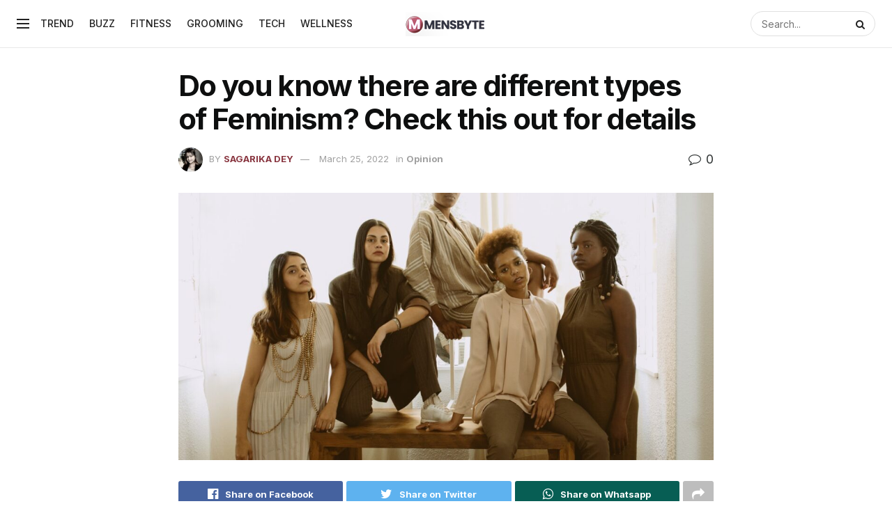

--- FILE ---
content_type: text/html; charset=UTF-8
request_url: https://mensbyte.com/opinion/different-types-of-feminism/2160/
body_size: 34162
content:
<!doctype html>
<!--[if lt IE 7]> <html class="no-js lt-ie9 lt-ie8 lt-ie7" lang="en-US" prefix="og: https://ogp.me/ns#"> <![endif]-->
<!--[if IE 7]>    <html class="no-js lt-ie9 lt-ie8" lang="en-US" prefix="og: https://ogp.me/ns#"> <![endif]-->
<!--[if IE 8]>    <html class="no-js lt-ie9" lang="en-US" prefix="og: https://ogp.me/ns#"> <![endif]-->
<!--[if IE 9]>    <html class="no-js lt-ie10" lang="en-US" prefix="og: https://ogp.me/ns#"> <![endif]-->
<!--[if gt IE 8]><!--> <html class="no-js" lang="en-US" prefix="og: https://ogp.me/ns#"> <!--<![endif]-->
<head>
    <meta http-equiv="Content-Type" content="text/html; charset=UTF-8" />
    <meta name='viewport' content='width=device-width, initial-scale=1, user-scalable=yes' />
    <link rel="profile" href="http://gmpg.org/xfn/11" />
    <link rel="pingback" href="https://mensbyte.com/xmlrpc.php" />
    <meta property="og:type" content="article">
<meta property="og:title" content="Do you know there are different types of Feminism? Check this out for details">
<meta property="og:site_name" content="Mensbyte">
<meta property="og:description" content="The term &quot;feminism&quot; comes from the Latin word &quot;femina,&quot; which means &quot;woman,&quot; and refers to the promotion of women's rights">
<meta property="og:url" content="https://mensbyte.com/opinion/different-types-of-feminism/2160/">
<meta property="og:locale" content="en_US">
<meta property="og:image" content="https://mensbyte.com/wp-content/uploads/2022/03/Feminism.jpg">
<meta property="og:image:height" content="914">
<meta property="og:image:width" content="1279">
<meta property="article:published_time" content="2022-03-25T16:54:53+00:00">
<meta property="article:modified_time" content="2022-03-25T16:54:53+00:00">
<meta property="article:section" content="Opinion">
<meta name="twitter:card" content="summary_large_image">
<meta name="twitter:title" content="Do you know there are different types of Feminism? Check this out for details">
<meta name="twitter:description" content="The term &quot;feminism&quot; comes from the Latin word &quot;femina,&quot; which means &quot;woman,&quot; and refers to the promotion of women&#039;s rights">
<meta name="twitter:url" content="https://mensbyte.com/opinion/different-types-of-feminism/2160/">
<meta name="twitter:site" content="">
<meta name="twitter:image:src" content="https://mensbyte.com/wp-content/uploads/2022/03/Feminism.jpg">
<meta name="twitter:image:width" content="1279">
<meta name="twitter:image:height" content="914">
			<script type="text/javascript">
              var jnews_ajax_url = '/?ajax-request=jnews'
			</script>
			<script type="text/javascript">;window.jnews=window.jnews||{},window.jnews.library=window.jnews.library||{},window.jnews.library=function(){"use strict";var t=this;t.win=window,t.doc=document,t.globalBody=t.doc.getElementsByTagName("body")[0],t.globalBody=t.globalBody?t.globalBody:t.doc,t.win.jnewsDataStorage=t.win.jnewsDataStorage||{_storage:new WeakMap,put:function(t,e,n){this._storage.has(t)||this._storage.set(t,new Map),this._storage.get(t).set(e,n)},get:function(t,e){return this._storage.get(t).get(e)},has:function(t,e){return this._storage.has(t)&&this._storage.get(t).has(e)},remove:function(t,e){var n=this._storage.get(t).delete(e);return 0===!this._storage.get(t).size&&this._storage.delete(t),n}},t.windowWidth=function(){return t.win.innerWidth||t.docEl.clientWidth||t.globalBody.clientWidth},t.windowHeight=function(){return t.win.innerHeight||t.docEl.clientHeight||t.globalBody.clientHeight},t.requestAnimationFrame=t.win.requestAnimationFrame||t.win.webkitRequestAnimationFrame||t.win.mozRequestAnimationFrame||t.win.msRequestAnimationFrame||window.oRequestAnimationFrame||function(t){return setTimeout(t,1e3/60)},t.cancelAnimationFrame=t.win.cancelAnimationFrame||t.win.webkitCancelAnimationFrame||t.win.webkitCancelRequestAnimationFrame||t.win.mozCancelAnimationFrame||t.win.msCancelRequestAnimationFrame||t.win.oCancelRequestAnimationFrame||function(t){clearTimeout(t)},t.classListSupport="classList"in document.createElement("_"),t.hasClass=t.classListSupport?function(t,e){return t.classList.contains(e)}:function(t,e){return t.className.indexOf(e)>=0},t.addClass=t.classListSupport?function(e,n){t.hasClass(e,n)||e.classList.add(n)}:function(e,n){t.hasClass(e,n)||(e.className+=" "+n)},t.removeClass=t.classListSupport?function(e,n){t.hasClass(e,n)&&e.classList.remove(n)}:function(e,n){t.hasClass(e,n)&&(e.className=e.className.replace(n,""))},t.objKeys=function(t){var e=[];for(var n in t)Object.prototype.hasOwnProperty.call(t,n)&&e.push(n);return e},t.isObjectSame=function(t,e){var n=!0;return JSON.stringify(t)!==JSON.stringify(e)&&(n=!1),n},t.extend=function(){for(var t,e,n,i=arguments[0]||{},o=1,a=arguments.length;o<a;o++)if(null!==(t=arguments[o]))for(e in t)i!==(n=t[e])&&void 0!==n&&(i[e]=n);return i},t.dataStorage=t.win.jnewsDataStorage,t.isVisible=function(t){return 0!==t.offsetWidth&&0!==t.offsetHeight||t.getBoundingClientRect().length},t.getHeight=function(t){return t.offsetHeight||t.clientHeight||t.getBoundingClientRect().height},t.getWidth=function(t){return t.offsetWidth||t.clientWidth||t.getBoundingClientRect().width},t.supportsPassive=!1;try{var e=Object.defineProperty({},"passive",{get:function(){t.supportsPassive=!0}});"createEvent"in t.doc?t.win.addEventListener("test",null,e):"fireEvent"in t.doc&&t.win.attachEvent("test",null)}catch(t){}t.passiveOption=!!t.supportsPassive&&{passive:!0},t.addEvents=function(e,n,i){for(var o in n){var a=["touchstart","touchmove"].indexOf(o)>=0&&!i&&t.passiveOption;"createEvent"in t.doc?e.addEventListener(o,n[o],a):"fireEvent"in t.doc&&e.attachEvent("on"+o,n[o])}},t.removeEvents=function(e,n){for(var i in n)"createEvent"in t.doc?e.removeEventListener(i,n[i]):"fireEvent"in t.doc&&e.detachEvent("on"+i,n[i])},t.triggerEvents=function(e,n,i){var o;i=i||{detail:null};return"createEvent"in t.doc?(!(o=t.doc.createEvent("CustomEvent")||new CustomEvent(n)).initCustomEvent||o.initCustomEvent(n,!0,!1,i),void e.dispatchEvent(o)):"fireEvent"in t.doc?((o=t.doc.createEventObject()).eventType=n,void e.fireEvent("on"+o.eventType,o)):void 0},t.getParents=function(e,n){void 0===n&&(n=t.doc);for(var i=[],o=e.parentNode,a=!1;!a;)if(o){var s=o;s.querySelectorAll(n).length?a=!0:(i.push(s),o=s.parentNode)}else i=[],a=!0;return i},t.forEach=function(t,e,n){for(var i=0,o=t.length;i<o;i++)e.call(n,t[i],i)},t.getText=function(t){return t.innerText||t.textContent},t.setText=function(t,e){var n="object"==typeof e?e.innerText||e.textContent:e;t.innerText&&(t.innerText=n),t.textContent&&(t.textContent=n)},t.httpBuildQuery=function(e){return t.objKeys(e).reduce(function e(n){var i=arguments.length>1&&void 0!==arguments[1]?arguments[1]:null;return function(o,a){var s=n[a];a=encodeURIComponent(a);var r=i?"".concat(i,"[").concat(a,"]"):a;return null==s||"function"==typeof s?(o.push("".concat(r,"=")),o):["number","boolean","string"].includes(typeof s)?(o.push("".concat(r,"=").concat(encodeURIComponent(s))),o):(o.push(t.objKeys(s).reduce(e(s,r),[]).join("&")),o)}}(e),[]).join("&")},t.scrollTo=function(e,n,i){function o(t,e,n){this.start=this.position(),this.change=t-this.start,this.currentTime=0,this.increment=20,this.duration=void 0===n?500:n,this.callback=e,this.finish=!1,this.animateScroll()}return Math.easeInOutQuad=function(t,e,n,i){return(t/=i/2)<1?n/2*t*t+e:-n/2*(--t*(t-2)-1)+e},o.prototype.stop=function(){this.finish=!0},o.prototype.move=function(e){t.doc.documentElement.scrollTop=e,t.globalBody.parentNode.scrollTop=e,t.globalBody.scrollTop=e},o.prototype.position=function(){return t.doc.documentElement.scrollTop||t.globalBody.parentNode.scrollTop||t.globalBody.scrollTop},o.prototype.animateScroll=function(){this.currentTime+=this.increment;var e=Math.easeInOutQuad(this.currentTime,this.start,this.change,this.duration);this.move(e),this.currentTime<this.duration&&!this.finish?t.requestAnimationFrame.call(t.win,this.animateScroll.bind(this)):this.callback&&"function"==typeof this.callback&&this.callback()},new o(e,n,i)},t.unwrap=function(e){var n,i=e;t.forEach(e,(function(t,e){n?n+=t:n=t})),i.replaceWith(n)},t.performance={start:function(t){performance.mark(t+"Start")},stop:function(t){performance.mark(t+"End"),performance.measure(t,t+"Start",t+"End")}},t.fps=function(){var e=0,n=0,i=0;!function(){var o=e=0,a=0,s=0,r=document.getElementById("fpsTable"),c=function(e){void 0===document.getElementsByTagName("body")[0]?t.requestAnimationFrame.call(t.win,(function(){c(e)})):document.getElementsByTagName("body")[0].appendChild(e)};null===r&&((r=document.createElement("div")).style.position="fixed",r.style.top="120px",r.style.left="10px",r.style.width="100px",r.style.height="20px",r.style.border="1px solid black",r.style.fontSize="11px",r.style.zIndex="100000",r.style.backgroundColor="white",r.id="fpsTable",c(r));var l=function(){i++,n=Date.now(),(a=(i/(s=(n-e)/1e3)).toPrecision(2))!=o&&(o=a,r.innerHTML=o+"fps"),1<s&&(e=n,i=0),t.requestAnimationFrame.call(t.win,l)};l()}()},t.instr=function(t,e){for(var n=0;n<e.length;n++)if(-1!==t.toLowerCase().indexOf(e[n].toLowerCase()))return!0},t.winLoad=function(e,n){function i(i){if("complete"===t.doc.readyState||"interactive"===t.doc.readyState)return!i||n?setTimeout(e,n||1):e(i),1}i()||t.addEvents(t.win,{load:i})},t.docReady=function(e,n){function i(i){if("complete"===t.doc.readyState||"interactive"===t.doc.readyState)return!i||n?setTimeout(e,n||1):e(i),1}i()||t.addEvents(t.doc,{DOMContentLoaded:i})},t.fireOnce=function(){t.docReady((function(){t.assets=t.assets||[],t.assets.length&&(t.boot(),t.load_assets())}),50)},t.boot=function(){t.length&&t.doc.querySelectorAll("style[media]").forEach((function(t){"not all"==t.getAttribute("media")&&t.removeAttribute("media")}))},t.create_js=function(e,n){var i=t.doc.createElement("script");switch(i.setAttribute("src",e),n){case"defer":i.setAttribute("defer",!0);break;case"async":i.setAttribute("async",!0);break;case"deferasync":i.setAttribute("defer",!0),i.setAttribute("async",!0)}t.globalBody.appendChild(i)},t.load_assets=function(){"object"==typeof t.assets&&t.forEach(t.assets.slice(0),(function(e,n){var i="";e.defer&&(i+="defer"),e.async&&(i+="async"),t.create_js(e.url,i);var o=t.assets.indexOf(e);o>-1&&t.assets.splice(o,1)})),t.assets=jnewsoption.au_scripts=window.jnewsads=[]},t.docReady((function(){t.globalBody=t.globalBody==t.doc?t.doc.getElementsByTagName("body")[0]:t.globalBody,t.globalBody=t.globalBody?t.globalBody:t.doc}))},window.jnews.library=new window.jnews.library;</script>
<!-- Search Engine Optimization by Rank Math - https://rankmath.com/ -->
<title>Do you know there are different types of Feminism? Check this out for details - Mensbyte</title>
<meta name="description" content="The term &quot;feminism&quot; comes from the Latin word &quot;femina,&quot; which means &quot;woman,&quot; and refers to the promotion of women&#039;s rights that seeks to abolish laws that"/>
<meta name="robots" content="index, follow, max-snippet:-1, max-video-preview:-1, max-image-preview:large"/>
<link rel="canonical" href="https://mensbyte.com/opinion/different-types-of-feminism/2160/" />
<meta property="og:locale" content="en_US" />
<meta property="og:type" content="article" />
<meta property="og:title" content="Do you know there are different types of Feminism? Check this out for details - Mensbyte" />
<meta property="og:description" content="The term &quot;feminism&quot; comes from the Latin word &quot;femina,&quot; which means &quot;woman,&quot; and refers to the promotion of women&#039;s rights that seeks to abolish laws that" />
<meta property="og:url" content="https://mensbyte.com/opinion/different-types-of-feminism/2160/" />
<meta property="og:site_name" content="Mensbyte" />
<meta property="article:section" content="Opinion" />
<meta property="og:image" content="https://mensbyte.com/wp-content/uploads/2022/03/Feminism.jpg" />
<meta property="og:image:secure_url" content="https://mensbyte.com/wp-content/uploads/2022/03/Feminism.jpg" />
<meta property="og:image:width" content="1279" />
<meta property="og:image:height" content="914" />
<meta property="og:image:alt" content="Do you know there are different types of Feminism? Check this out for details" />
<meta property="og:image:type" content="image/jpeg" />
<meta property="article:published_time" content="2022-03-25T16:54:53+00:00" />
<meta name="twitter:card" content="summary_large_image" />
<meta name="twitter:title" content="Do you know there are different types of Feminism? Check this out for details - Mensbyte" />
<meta name="twitter:description" content="The term &quot;feminism&quot; comes from the Latin word &quot;femina,&quot; which means &quot;woman,&quot; and refers to the promotion of women&#039;s rights that seeks to abolish laws that" />
<meta name="twitter:image" content="https://mensbyte.com/wp-content/uploads/2022/03/Feminism.jpg" />
<meta name="twitter:label1" content="Written by" />
<meta name="twitter:data1" content="Sagarika Dey" />
<meta name="twitter:label2" content="Time to read" />
<meta name="twitter:data2" content="4 minutes" />
<script type="application/ld+json" class="rank-math-schema">{"@context":"https://schema.org","@graph":[{"@type":"Organization","@id":"https://mensbyte.com/#organization","name":"Mensbyte","url":"https://mensbyte.com","logo":{"@type":"ImageObject","@id":"https://mensbyte.com/#logo","url":"http://mensbyte.com/wp-content/uploads/2021/06/Sticky-2x.png","contentUrl":"http://mensbyte.com/wp-content/uploads/2021/06/Sticky-2x.png","caption":"Mensbyte","inLanguage":"en-US","width":"331","height":"100"}},{"@type":"WebSite","@id":"https://mensbyte.com/#website","url":"https://mensbyte.com","name":"Mensbyte","publisher":{"@id":"https://mensbyte.com/#organization"},"inLanguage":"en-US"},{"@type":"ImageObject","@id":"https://mensbyte.com/wp-content/uploads/2022/03/Feminism.jpg","url":"https://mensbyte.com/wp-content/uploads/2022/03/Feminism.jpg","width":"1279","height":"914","inLanguage":"en-US"},{"@type":"WebPage","@id":"https://mensbyte.com/opinion/different-types-of-feminism/2160/#webpage","url":"https://mensbyte.com/opinion/different-types-of-feminism/2160/","name":"Do you know there are different types of Feminism? Check this out for details - Mensbyte","datePublished":"2022-03-25T16:54:53+00:00","dateModified":"2022-03-25T16:54:53+00:00","isPartOf":{"@id":"https://mensbyte.com/#website"},"primaryImageOfPage":{"@id":"https://mensbyte.com/wp-content/uploads/2022/03/Feminism.jpg"},"inLanguage":"en-US"},{"@type":"Person","@id":"https://mensbyte.com/author/sagarika/","name":"Sagarika Dey","url":"https://mensbyte.com/author/sagarika/","image":{"@type":"ImageObject","@id":"https://mensbyte.com/wp-content/uploads/2022/01/avatar_user_8_1642446740-96x96.jpeg","url":"https://mensbyte.com/wp-content/uploads/2022/01/avatar_user_8_1642446740-96x96.jpeg","caption":"Sagarika Dey","inLanguage":"en-US"},"worksFor":{"@id":"https://mensbyte.com/#organization"}},{"@type":"Article","headline":"Do you know there are different types of Feminism? Check this out for details - Mensbyte","datePublished":"2022-03-25T16:54:53+00:00","dateModified":"2022-03-25T16:54:53+00:00","articleSection":"Opinion","author":{"@id":"https://mensbyte.com/author/sagarika/","name":"Sagarika Dey"},"publisher":{"@id":"https://mensbyte.com/#organization"},"description":"The term &quot;feminism&quot; comes from the Latin word &quot;femina,&quot; which means &quot;woman,&quot; and refers to the promotion of women&#039;s rights that seeks to abolish laws that","name":"Do you know there are different types of Feminism? Check this out for details - Mensbyte","@id":"https://mensbyte.com/opinion/different-types-of-feminism/2160/#richSnippet","isPartOf":{"@id":"https://mensbyte.com/opinion/different-types-of-feminism/2160/#webpage"},"image":{"@id":"https://mensbyte.com/wp-content/uploads/2022/03/Feminism.jpg"},"inLanguage":"en-US","mainEntityOfPage":{"@id":"https://mensbyte.com/opinion/different-types-of-feminism/2160/#webpage"}}]}</script>
<!-- /Rank Math WordPress SEO plugin -->

<link rel="amphtml" href="https://mensbyte.com/opinion/different-types-of-feminism/2160/amp/" /><meta name="generator" content="AMP for WP 1.0.92"/><link rel='dns-prefetch' href='//fonts.googleapis.com' />
<link rel='preconnect' href='https://fonts.gstatic.com' />
<link rel="alternate" type="application/rss+xml" title="Mensbyte &raquo; Stories Feed" href="https://mensbyte.com/web-stories/feed/"><script id="ezoic-wp-plugin-cmp" src="https://cmp.gatekeeperconsent.com/min.js" data-cfasync="false"></script>
<script id="ezoic-wp-plugin-gatekeeper" src="https://the.gatekeeperconsent.com/cmp.min.js" data-cfasync="false"></script>
<script type="text/javascript">
/* <![CDATA[ */
window._wpemojiSettings = {"baseUrl":"https:\/\/s.w.org\/images\/core\/emoji\/14.0.0\/72x72\/","ext":".png","svgUrl":"https:\/\/s.w.org\/images\/core\/emoji\/14.0.0\/svg\/","svgExt":".svg","source":{"concatemoji":"https:\/\/mensbyte.com\/wp-includes\/js\/wp-emoji-release.min.js?ver=6.4.2"}};
/*! This file is auto-generated */
!function(i,n){var o,s,e;function c(e){try{var t={supportTests:e,timestamp:(new Date).valueOf()};sessionStorage.setItem(o,JSON.stringify(t))}catch(e){}}function p(e,t,n){e.clearRect(0,0,e.canvas.width,e.canvas.height),e.fillText(t,0,0);var t=new Uint32Array(e.getImageData(0,0,e.canvas.width,e.canvas.height).data),r=(e.clearRect(0,0,e.canvas.width,e.canvas.height),e.fillText(n,0,0),new Uint32Array(e.getImageData(0,0,e.canvas.width,e.canvas.height).data));return t.every(function(e,t){return e===r[t]})}function u(e,t,n){switch(t){case"flag":return n(e,"\ud83c\udff3\ufe0f\u200d\u26a7\ufe0f","\ud83c\udff3\ufe0f\u200b\u26a7\ufe0f")?!1:!n(e,"\ud83c\uddfa\ud83c\uddf3","\ud83c\uddfa\u200b\ud83c\uddf3")&&!n(e,"\ud83c\udff4\udb40\udc67\udb40\udc62\udb40\udc65\udb40\udc6e\udb40\udc67\udb40\udc7f","\ud83c\udff4\u200b\udb40\udc67\u200b\udb40\udc62\u200b\udb40\udc65\u200b\udb40\udc6e\u200b\udb40\udc67\u200b\udb40\udc7f");case"emoji":return!n(e,"\ud83e\udef1\ud83c\udffb\u200d\ud83e\udef2\ud83c\udfff","\ud83e\udef1\ud83c\udffb\u200b\ud83e\udef2\ud83c\udfff")}return!1}function f(e,t,n){var r="undefined"!=typeof WorkerGlobalScope&&self instanceof WorkerGlobalScope?new OffscreenCanvas(300,150):i.createElement("canvas"),a=r.getContext("2d",{willReadFrequently:!0}),o=(a.textBaseline="top",a.font="600 32px Arial",{});return e.forEach(function(e){o[e]=t(a,e,n)}),o}function t(e){var t=i.createElement("script");t.src=e,t.defer=!0,i.head.appendChild(t)}"undefined"!=typeof Promise&&(o="wpEmojiSettingsSupports",s=["flag","emoji"],n.supports={everything:!0,everythingExceptFlag:!0},e=new Promise(function(e){i.addEventListener("DOMContentLoaded",e,{once:!0})}),new Promise(function(t){var n=function(){try{var e=JSON.parse(sessionStorage.getItem(o));if("object"==typeof e&&"number"==typeof e.timestamp&&(new Date).valueOf()<e.timestamp+604800&&"object"==typeof e.supportTests)return e.supportTests}catch(e){}return null}();if(!n){if("undefined"!=typeof Worker&&"undefined"!=typeof OffscreenCanvas&&"undefined"!=typeof URL&&URL.createObjectURL&&"undefined"!=typeof Blob)try{var e="postMessage("+f.toString()+"("+[JSON.stringify(s),u.toString(),p.toString()].join(",")+"));",r=new Blob([e],{type:"text/javascript"}),a=new Worker(URL.createObjectURL(r),{name:"wpTestEmojiSupports"});return void(a.onmessage=function(e){c(n=e.data),a.terminate(),t(n)})}catch(e){}c(n=f(s,u,p))}t(n)}).then(function(e){for(var t in e)n.supports[t]=e[t],n.supports.everything=n.supports.everything&&n.supports[t],"flag"!==t&&(n.supports.everythingExceptFlag=n.supports.everythingExceptFlag&&n.supports[t]);n.supports.everythingExceptFlag=n.supports.everythingExceptFlag&&!n.supports.flag,n.DOMReady=!1,n.readyCallback=function(){n.DOMReady=!0}}).then(function(){return e}).then(function(){var e;n.supports.everything||(n.readyCallback(),(e=n.source||{}).concatemoji?t(e.concatemoji):e.wpemoji&&e.twemoji&&(t(e.twemoji),t(e.wpemoji)))}))}((window,document),window._wpemojiSettings);
/* ]]> */
</script>
<style id='wp-emoji-styles-inline-css' type='text/css'>

	img.wp-smiley, img.emoji {
		display: inline !important;
		border: none !important;
		box-shadow: none !important;
		height: 1em !important;
		width: 1em !important;
		margin: 0 0.07em !important;
		vertical-align: -0.1em !important;
		background: none !important;
		padding: 0 !important;
	}
</style>
<link rel='stylesheet' id='wp-block-library-css' href='https://mensbyte.com/wp-includes/css/dist/block-library/style.min.css?ver=6.4.2' type='text/css' media='all' />
<style id='classic-theme-styles-inline-css' type='text/css'>
/*! This file is auto-generated */
.wp-block-button__link{color:#fff;background-color:#32373c;border-radius:9999px;box-shadow:none;text-decoration:none;padding:calc(.667em + 2px) calc(1.333em + 2px);font-size:1.125em}.wp-block-file__button{background:#32373c;color:#fff;text-decoration:none}
</style>
<style id='global-styles-inline-css' type='text/css'>
body{--wp--preset--color--black: #000000;--wp--preset--color--cyan-bluish-gray: #abb8c3;--wp--preset--color--white: #ffffff;--wp--preset--color--pale-pink: #f78da7;--wp--preset--color--vivid-red: #cf2e2e;--wp--preset--color--luminous-vivid-orange: #ff6900;--wp--preset--color--luminous-vivid-amber: #fcb900;--wp--preset--color--light-green-cyan: #7bdcb5;--wp--preset--color--vivid-green-cyan: #00d084;--wp--preset--color--pale-cyan-blue: #8ed1fc;--wp--preset--color--vivid-cyan-blue: #0693e3;--wp--preset--color--vivid-purple: #9b51e0;--wp--preset--gradient--vivid-cyan-blue-to-vivid-purple: linear-gradient(135deg,rgba(6,147,227,1) 0%,rgb(155,81,224) 100%);--wp--preset--gradient--light-green-cyan-to-vivid-green-cyan: linear-gradient(135deg,rgb(122,220,180) 0%,rgb(0,208,130) 100%);--wp--preset--gradient--luminous-vivid-amber-to-luminous-vivid-orange: linear-gradient(135deg,rgba(252,185,0,1) 0%,rgba(255,105,0,1) 100%);--wp--preset--gradient--luminous-vivid-orange-to-vivid-red: linear-gradient(135deg,rgba(255,105,0,1) 0%,rgb(207,46,46) 100%);--wp--preset--gradient--very-light-gray-to-cyan-bluish-gray: linear-gradient(135deg,rgb(238,238,238) 0%,rgb(169,184,195) 100%);--wp--preset--gradient--cool-to-warm-spectrum: linear-gradient(135deg,rgb(74,234,220) 0%,rgb(151,120,209) 20%,rgb(207,42,186) 40%,rgb(238,44,130) 60%,rgb(251,105,98) 80%,rgb(254,248,76) 100%);--wp--preset--gradient--blush-light-purple: linear-gradient(135deg,rgb(255,206,236) 0%,rgb(152,150,240) 100%);--wp--preset--gradient--blush-bordeaux: linear-gradient(135deg,rgb(254,205,165) 0%,rgb(254,45,45) 50%,rgb(107,0,62) 100%);--wp--preset--gradient--luminous-dusk: linear-gradient(135deg,rgb(255,203,112) 0%,rgb(199,81,192) 50%,rgb(65,88,208) 100%);--wp--preset--gradient--pale-ocean: linear-gradient(135deg,rgb(255,245,203) 0%,rgb(182,227,212) 50%,rgb(51,167,181) 100%);--wp--preset--gradient--electric-grass: linear-gradient(135deg,rgb(202,248,128) 0%,rgb(113,206,126) 100%);--wp--preset--gradient--midnight: linear-gradient(135deg,rgb(2,3,129) 0%,rgb(40,116,252) 100%);--wp--preset--font-size--small: 13px;--wp--preset--font-size--medium: 20px;--wp--preset--font-size--large: 36px;--wp--preset--font-size--x-large: 42px;--wp--preset--spacing--20: 0.44rem;--wp--preset--spacing--30: 0.67rem;--wp--preset--spacing--40: 1rem;--wp--preset--spacing--50: 1.5rem;--wp--preset--spacing--60: 2.25rem;--wp--preset--spacing--70: 3.38rem;--wp--preset--spacing--80: 5.06rem;--wp--preset--shadow--natural: 6px 6px 9px rgba(0, 0, 0, 0.2);--wp--preset--shadow--deep: 12px 12px 50px rgba(0, 0, 0, 0.4);--wp--preset--shadow--sharp: 6px 6px 0px rgba(0, 0, 0, 0.2);--wp--preset--shadow--outlined: 6px 6px 0px -3px rgba(255, 255, 255, 1), 6px 6px rgba(0, 0, 0, 1);--wp--preset--shadow--crisp: 6px 6px 0px rgba(0, 0, 0, 1);}:where(.is-layout-flex){gap: 0.5em;}:where(.is-layout-grid){gap: 0.5em;}body .is-layout-flow > .alignleft{float: left;margin-inline-start: 0;margin-inline-end: 2em;}body .is-layout-flow > .alignright{float: right;margin-inline-start: 2em;margin-inline-end: 0;}body .is-layout-flow > .aligncenter{margin-left: auto !important;margin-right: auto !important;}body .is-layout-constrained > .alignleft{float: left;margin-inline-start: 0;margin-inline-end: 2em;}body .is-layout-constrained > .alignright{float: right;margin-inline-start: 2em;margin-inline-end: 0;}body .is-layout-constrained > .aligncenter{margin-left: auto !important;margin-right: auto !important;}body .is-layout-constrained > :where(:not(.alignleft):not(.alignright):not(.alignfull)){max-width: var(--wp--style--global--content-size);margin-left: auto !important;margin-right: auto !important;}body .is-layout-constrained > .alignwide{max-width: var(--wp--style--global--wide-size);}body .is-layout-flex{display: flex;}body .is-layout-flex{flex-wrap: wrap;align-items: center;}body .is-layout-flex > *{margin: 0;}body .is-layout-grid{display: grid;}body .is-layout-grid > *{margin: 0;}:where(.wp-block-columns.is-layout-flex){gap: 2em;}:where(.wp-block-columns.is-layout-grid){gap: 2em;}:where(.wp-block-post-template.is-layout-flex){gap: 1.25em;}:where(.wp-block-post-template.is-layout-grid){gap: 1.25em;}.has-black-color{color: var(--wp--preset--color--black) !important;}.has-cyan-bluish-gray-color{color: var(--wp--preset--color--cyan-bluish-gray) !important;}.has-white-color{color: var(--wp--preset--color--white) !important;}.has-pale-pink-color{color: var(--wp--preset--color--pale-pink) !important;}.has-vivid-red-color{color: var(--wp--preset--color--vivid-red) !important;}.has-luminous-vivid-orange-color{color: var(--wp--preset--color--luminous-vivid-orange) !important;}.has-luminous-vivid-amber-color{color: var(--wp--preset--color--luminous-vivid-amber) !important;}.has-light-green-cyan-color{color: var(--wp--preset--color--light-green-cyan) !important;}.has-vivid-green-cyan-color{color: var(--wp--preset--color--vivid-green-cyan) !important;}.has-pale-cyan-blue-color{color: var(--wp--preset--color--pale-cyan-blue) !important;}.has-vivid-cyan-blue-color{color: var(--wp--preset--color--vivid-cyan-blue) !important;}.has-vivid-purple-color{color: var(--wp--preset--color--vivid-purple) !important;}.has-black-background-color{background-color: var(--wp--preset--color--black) !important;}.has-cyan-bluish-gray-background-color{background-color: var(--wp--preset--color--cyan-bluish-gray) !important;}.has-white-background-color{background-color: var(--wp--preset--color--white) !important;}.has-pale-pink-background-color{background-color: var(--wp--preset--color--pale-pink) !important;}.has-vivid-red-background-color{background-color: var(--wp--preset--color--vivid-red) !important;}.has-luminous-vivid-orange-background-color{background-color: var(--wp--preset--color--luminous-vivid-orange) !important;}.has-luminous-vivid-amber-background-color{background-color: var(--wp--preset--color--luminous-vivid-amber) !important;}.has-light-green-cyan-background-color{background-color: var(--wp--preset--color--light-green-cyan) !important;}.has-vivid-green-cyan-background-color{background-color: var(--wp--preset--color--vivid-green-cyan) !important;}.has-pale-cyan-blue-background-color{background-color: var(--wp--preset--color--pale-cyan-blue) !important;}.has-vivid-cyan-blue-background-color{background-color: var(--wp--preset--color--vivid-cyan-blue) !important;}.has-vivid-purple-background-color{background-color: var(--wp--preset--color--vivid-purple) !important;}.has-black-border-color{border-color: var(--wp--preset--color--black) !important;}.has-cyan-bluish-gray-border-color{border-color: var(--wp--preset--color--cyan-bluish-gray) !important;}.has-white-border-color{border-color: var(--wp--preset--color--white) !important;}.has-pale-pink-border-color{border-color: var(--wp--preset--color--pale-pink) !important;}.has-vivid-red-border-color{border-color: var(--wp--preset--color--vivid-red) !important;}.has-luminous-vivid-orange-border-color{border-color: var(--wp--preset--color--luminous-vivid-orange) !important;}.has-luminous-vivid-amber-border-color{border-color: var(--wp--preset--color--luminous-vivid-amber) !important;}.has-light-green-cyan-border-color{border-color: var(--wp--preset--color--light-green-cyan) !important;}.has-vivid-green-cyan-border-color{border-color: var(--wp--preset--color--vivid-green-cyan) !important;}.has-pale-cyan-blue-border-color{border-color: var(--wp--preset--color--pale-cyan-blue) !important;}.has-vivid-cyan-blue-border-color{border-color: var(--wp--preset--color--vivid-cyan-blue) !important;}.has-vivid-purple-border-color{border-color: var(--wp--preset--color--vivid-purple) !important;}.has-vivid-cyan-blue-to-vivid-purple-gradient-background{background: var(--wp--preset--gradient--vivid-cyan-blue-to-vivid-purple) !important;}.has-light-green-cyan-to-vivid-green-cyan-gradient-background{background: var(--wp--preset--gradient--light-green-cyan-to-vivid-green-cyan) !important;}.has-luminous-vivid-amber-to-luminous-vivid-orange-gradient-background{background: var(--wp--preset--gradient--luminous-vivid-amber-to-luminous-vivid-orange) !important;}.has-luminous-vivid-orange-to-vivid-red-gradient-background{background: var(--wp--preset--gradient--luminous-vivid-orange-to-vivid-red) !important;}.has-very-light-gray-to-cyan-bluish-gray-gradient-background{background: var(--wp--preset--gradient--very-light-gray-to-cyan-bluish-gray) !important;}.has-cool-to-warm-spectrum-gradient-background{background: var(--wp--preset--gradient--cool-to-warm-spectrum) !important;}.has-blush-light-purple-gradient-background{background: var(--wp--preset--gradient--blush-light-purple) !important;}.has-blush-bordeaux-gradient-background{background: var(--wp--preset--gradient--blush-bordeaux) !important;}.has-luminous-dusk-gradient-background{background: var(--wp--preset--gradient--luminous-dusk) !important;}.has-pale-ocean-gradient-background{background: var(--wp--preset--gradient--pale-ocean) !important;}.has-electric-grass-gradient-background{background: var(--wp--preset--gradient--electric-grass) !important;}.has-midnight-gradient-background{background: var(--wp--preset--gradient--midnight) !important;}.has-small-font-size{font-size: var(--wp--preset--font-size--small) !important;}.has-medium-font-size{font-size: var(--wp--preset--font-size--medium) !important;}.has-large-font-size{font-size: var(--wp--preset--font-size--large) !important;}.has-x-large-font-size{font-size: var(--wp--preset--font-size--x-large) !important;}
.wp-block-navigation a:where(:not(.wp-element-button)){color: inherit;}
:where(.wp-block-post-template.is-layout-flex){gap: 1.25em;}:where(.wp-block-post-template.is-layout-grid){gap: 1.25em;}
:where(.wp-block-columns.is-layout-flex){gap: 2em;}:where(.wp-block-columns.is-layout-grid){gap: 2em;}
.wp-block-pullquote{font-size: 1.5em;line-height: 1.6;}
</style>
<link rel='stylesheet' id='toc-screen-css' href='https://mensbyte.com/wp-content/plugins/table-of-contents-plus/screen.min.css?ver=2309' type='text/css' media='all' />
<link rel='stylesheet' id='wordpress-popular-posts-css-css' href='https://mensbyte.com/wp-content/plugins/wordpress-popular-posts/assets/css/wpp.css?ver=6.3.4' type='text/css' media='all' />
<link rel='stylesheet' id='jeg_customizer_font-css' href='//fonts.googleapis.com/css?family=Inter%3Aregular%2C500%2C700%2C500%2C700&#038;display=swap&#038;ver=1.2.6' type='text/css' media='all' />
<link rel='stylesheet' id='jnews-frontend-css' href='https://mensbyte.com/wp-content/themes/jnews/assets/dist/frontend.min.css?ver=9.0.5' type='text/css' media='all' />
<link rel='stylesheet' id='jnews-elementor-css' href='https://mensbyte.com/wp-content/themes/jnews/assets/css/elementor-frontend.css?ver=9.0.5' type='text/css' media='all' />
<link rel='stylesheet' id='jnews-style-css' href='https://mensbyte.com/wp-content/themes/jnews/style.css?ver=9.0.5' type='text/css' media='all' />
<link rel='stylesheet' id='jnews-darkmode-css' href='https://mensbyte.com/wp-content/themes/jnews/assets/css/darkmode.css?ver=9.0.5' type='text/css' media='all' />
<link rel='stylesheet' id='jnews-scheme-css' href='https://mensbyte.com/wp-content/themes/jnews/data/import/evnews/scheme.css?ver=9.0.5' type='text/css' media='all' />
<link rel='stylesheet' id='jnews-social-login-style-css' href='https://mensbyte.com/wp-content/plugins/jnews-social-login/assets/css/plugin.css?ver=9.0.0' type='text/css' media='all' />
<link rel='stylesheet' id='jnews-select-share-css' href='https://mensbyte.com/wp-content/plugins/jnews-social-share/assets/css/plugin.css' type='text/css' media='all' />
<link rel='stylesheet' id='jnews-weather-style-css' href='https://mensbyte.com/wp-content/plugins/jnews-weather/assets/css/plugin.css?ver=9.0.0' type='text/css' media='all' />
<script type="text/javascript" src="https://mensbyte.com/wp-includes/js/jquery/jquery.min.js?ver=3.7.1" id="jquery-core-js"></script>
<script type="text/javascript" src="https://mensbyte.com/wp-includes/js/jquery/jquery-migrate.min.js?ver=3.4.1" id="jquery-migrate-js"></script>
<script type="application/json" id="wpp-json">

{"sampling_active":0,"sampling_rate":100,"ajax_url":"https:\/\/mensbyte.com\/wp-json\/wordpress-popular-posts\/v1\/popular-posts","api_url":"https:\/\/mensbyte.com\/wp-json\/wordpress-popular-posts","ID":2160,"token":"6fe979adb7","lang":0,"debug":0}

</script>
<script type="text/javascript" src="https://mensbyte.com/wp-content/plugins/wordpress-popular-posts/assets/js/wpp.min.js?ver=6.3.4" id="wpp-js-js"></script>
<link rel="https://api.w.org/" href="https://mensbyte.com/wp-json/" /><link rel="alternate" type="application/json" href="https://mensbyte.com/wp-json/wp/v2/posts/2160" /><link rel="alternate" type="application/json+oembed" href="https://mensbyte.com/wp-json/oembed/1.0/embed?url=https%3A%2F%2Fmensbyte.com%2Fopinion%2Fdifferent-types-of-feminism%2F2160%2F" />
<link rel="alternate" type="text/xml+oembed" href="https://mensbyte.com/wp-json/oembed/1.0/embed?url=https%3A%2F%2Fmensbyte.com%2Fopinion%2Fdifferent-types-of-feminism%2F2160%2F&#038;format=xml" />
<script id="ezoic-wp-plugin-js" async src="//www.ezojs.com/ezoic/sa.min.js"></script>
<script data-ezoic="1">window.ezstandalone = window.ezstandalone || {};ezstandalone.cmd = ezstandalone.cmd || [];</script>
<!-- Begin comScore Tag -->
<script>
  var _comscore = _comscore || [];
  _comscore.push({ c1: "2", c2: "36806129" });
  (function() {
    var s = document.createElement("script"), el = document.getElementsByTagName("script")[0]; s.async = true;
    s.src = "https://sb.scorecardresearch.com/cs/36806129/beacon.js";
    el.parentNode.insertBefore(s, el);
  })();
</script>
<!-- End comScore Tag --><!-- Global site tag (gtag.js) - Google Analytics -->
<script async src="https://www.googletagmanager.com/gtag/js?id=G-2TGQ7DSHK7"></script>
<script>
  window.dataLayer = window.dataLayer || [];
  function gtag(){dataLayer.push(arguments);}
  gtag('js', new Date());

  gtag('config', 'G-2TGQ7DSHK7');
</script>
<!-- Global site tag (gtag.js) - Google Analytics -->
<script async src="https://www.googletagmanager.com/gtag/js?id=UA-194257128-1"></script>
<script>
  window.dataLayer = window.dataLayer || [];
  function gtag(){dataLayer.push(arguments);}
  gtag('js', new Date());

  gtag('config', 'UA-194257128-1');
</script>
<meta name="msvalidate.01" content="E6CC7A4B1AB52DC42F78068E435FD593" />
<script data-ad-client="ca-pub-5855720673266288" async src="https://pagead2.googlesyndication.com/pagead/js/adsbygoogle.js"></script>
<script async src="https://pagead2.googlesyndication.com/pagead/js/adsbygoogle.js?client=ca-pub-5855720673266288"
     crossorigin="anonymous"></script>

<meta name="p:domain_verify" content="d137d053cfb76ca6bf8b1976cb21ae29"/>            <style id="wpp-loading-animation-styles">@-webkit-keyframes bgslide{from{background-position-x:0}to{background-position-x:-200%}}@keyframes bgslide{from{background-position-x:0}to{background-position-x:-200%}}.wpp-widget-placeholder,.wpp-widget-block-placeholder,.wpp-shortcode-placeholder{margin:0 auto;width:60px;height:3px;background:#dd3737;background:linear-gradient(90deg,#dd3737 0%,#571313 10%,#dd3737 100%);background-size:200% auto;border-radius:3px;-webkit-animation:bgslide 1s infinite linear;animation:bgslide 1s infinite linear}</style>
            <meta name="generator" content="Elementor 3.18.2; features: e_dom_optimization, e_optimized_assets_loading, e_optimized_css_loading, additional_custom_breakpoints, block_editor_assets_optimize, e_image_loading_optimization; settings: css_print_method-external, google_font-enabled, font_display-auto">
<script type='application/ld+json'>{"@context":"http:\/\/schema.org","@type":"Organization","@id":"https:\/\/mensbyte.com\/#organization","url":"https:\/\/mensbyte.com\/","name":"","logo":{"@type":"ImageObject","url":""},"sameAs":["https:\/\/www.facebook.com\/Mensbyte-110877474572675","https:\/\/twitter.com\/mensbyte","https:\/\/www.instagram.com\/mensbyte\/"]}</script>
<script type='application/ld+json'>{"@context":"http:\/\/schema.org","@type":"WebSite","@id":"https:\/\/mensbyte.com\/#website","url":"https:\/\/mensbyte.com\/","name":"","potentialAction":{"@type":"SearchAction","target":"https:\/\/mensbyte.com\/?s={search_term_string}","query-input":"required name=search_term_string"}}</script>
<link rel="icon" href="https://mensbyte.com/wp-content/uploads/2021/06/cropped-Logo-32x32.png" sizes="32x32" />
<link rel="icon" href="https://mensbyte.com/wp-content/uploads/2021/06/cropped-Logo-192x192.png" sizes="192x192" />
<link rel="apple-touch-icon" href="https://mensbyte.com/wp-content/uploads/2021/06/cropped-Logo-180x180.png" />
<meta name="msapplication-TileImage" content="https://mensbyte.com/wp-content/uploads/2021/06/cropped-Logo-270x270.png" />
<style id="jeg_dynamic_css" type="text/css" data-type="jeg_custom-css">.jeg_container, .jeg_content, .jeg_boxed .jeg_main .jeg_container, .jeg_autoload_separator { background-color : #ffffff; } body { --j-body-color : #313535; --j-accent-color : #893640; --j-alt-color : #57cc99; --j-heading-color : #0e0f0f; } body,.jeg_newsfeed_list .tns-outer .tns-controls button,.jeg_filter_button,.owl-carousel .owl-nav div,.jeg_readmore,.jeg_hero_style_7 .jeg_post_meta a,.widget_calendar thead th,.widget_calendar tfoot a,.jeg_socialcounter a,.entry-header .jeg_meta_like a,.entry-header .jeg_meta_comment a,.entry-content tbody tr:hover,.entry-content th,.jeg_splitpost_nav li:hover a,#breadcrumbs a,.jeg_author_socials a:hover,.jeg_footer_content a,.jeg_footer_bottom a,.jeg_cartcontent,.woocommerce .woocommerce-breadcrumb a { color : #313535; } a, .jeg_menu_style_5>li>a:hover, .jeg_menu_style_5>li.sfHover>a, .jeg_menu_style_5>li.current-menu-item>a, .jeg_menu_style_5>li.current-menu-ancestor>a, .jeg_navbar .jeg_menu:not(.jeg_main_menu)>li>a:hover, .jeg_midbar .jeg_menu:not(.jeg_main_menu)>li>a:hover, .jeg_side_tabs li.active, .jeg_block_heading_5 strong, .jeg_block_heading_6 strong, .jeg_block_heading_7 strong, .jeg_block_heading_8 strong, .jeg_subcat_list li a:hover, .jeg_subcat_list li button:hover, .jeg_pl_lg_7 .jeg_thumb .jeg_post_category a, .jeg_pl_xs_2:before, .jeg_pl_xs_4 .jeg_postblock_content:before, .jeg_postblock .jeg_post_title a:hover, .jeg_hero_style_6 .jeg_post_title a:hover, .jeg_sidefeed .jeg_pl_xs_3 .jeg_post_title a:hover, .widget_jnews_popular .jeg_post_title a:hover, .jeg_meta_author a, .widget_archive li a:hover, .widget_pages li a:hover, .widget_meta li a:hover, .widget_recent_entries li a:hover, .widget_rss li a:hover, .widget_rss cite, .widget_categories li a:hover, .widget_categories li.current-cat>a, #breadcrumbs a:hover, .jeg_share_count .counts, .commentlist .bypostauthor>.comment-body>.comment-author>.fn, span.required, .jeg_review_title, .bestprice .price, .authorlink a:hover, .jeg_vertical_playlist .jeg_video_playlist_play_icon, .jeg_vertical_playlist .jeg_video_playlist_item.active .jeg_video_playlist_thumbnail:before, .jeg_horizontal_playlist .jeg_video_playlist_play, .woocommerce li.product .pricegroup .button, .widget_display_forums li a:hover, .widget_display_topics li:before, .widget_display_replies li:before, .widget_display_views li:before, .bbp-breadcrumb a:hover, .jeg_mobile_menu li.sfHover>a, .jeg_mobile_menu li a:hover, .split-template-6 .pagenum, .jeg_mobile_menu_style_5>li>a:hover, .jeg_mobile_menu_style_5>li.sfHover>a, .jeg_mobile_menu_style_5>li.current-menu-item>a, .jeg_mobile_menu_style_5>li.current-menu-ancestor>a { color : #893640; } .jeg_menu_style_1>li>a:before, .jeg_menu_style_2>li>a:before, .jeg_menu_style_3>li>a:before, .jeg_side_toggle, .jeg_slide_caption .jeg_post_category a, .jeg_slider_type_1_wrapper .tns-controls button.tns-next, .jeg_block_heading_1 .jeg_block_title span, .jeg_block_heading_2 .jeg_block_title span, .jeg_block_heading_3, .jeg_block_heading_4 .jeg_block_title span, .jeg_block_heading_6:after, .jeg_pl_lg_box .jeg_post_category a, .jeg_pl_md_box .jeg_post_category a, .jeg_readmore:hover, .jeg_thumb .jeg_post_category a, .jeg_block_loadmore a:hover, .jeg_postblock.alt .jeg_block_loadmore a:hover, .jeg_block_loadmore a.active, .jeg_postblock_carousel_2 .jeg_post_category a, .jeg_heroblock .jeg_post_category a, .jeg_pagenav_1 .page_number.active, .jeg_pagenav_1 .page_number.active:hover, input[type="submit"], .btn, .button, .widget_tag_cloud a:hover, .popularpost_item:hover .jeg_post_title a:before, .jeg_splitpost_4 .page_nav, .jeg_splitpost_5 .page_nav, .jeg_post_via a:hover, .jeg_post_source a:hover, .jeg_post_tags a:hover, .comment-reply-title small a:before, .comment-reply-title small a:after, .jeg_storelist .productlink, .authorlink li.active a:before, .jeg_footer.dark .socials_widget:not(.nobg) a:hover .fa, div.jeg_breakingnews_title, .jeg_overlay_slider_bottom_wrapper .tns-controls button, .jeg_overlay_slider_bottom_wrapper .tns-controls button:hover, .jeg_vertical_playlist .jeg_video_playlist_current, .woocommerce span.onsale, .woocommerce #respond input#submit:hover, .woocommerce a.button:hover, .woocommerce button.button:hover, .woocommerce input.button:hover, .woocommerce #respond input#submit.alt, .woocommerce a.button.alt, .woocommerce button.button.alt, .woocommerce input.button.alt, .jeg_popup_post .caption, .jeg_footer.dark input[type="submit"], .jeg_footer.dark .btn, .jeg_footer.dark .button, .footer_widget.widget_tag_cloud a:hover, .jeg_inner_content .content-inner .jeg_post_category a:hover, #buddypress .standard-form button, #buddypress a.button, #buddypress input[type="submit"], #buddypress input[type="button"], #buddypress input[type="reset"], #buddypress ul.button-nav li a, #buddypress .generic-button a, #buddypress .generic-button button, #buddypress .comment-reply-link, #buddypress a.bp-title-button, #buddypress.buddypress-wrap .members-list li .user-update .activity-read-more a, div#buddypress .standard-form button:hover, div#buddypress a.button:hover, div#buddypress input[type="submit"]:hover, div#buddypress input[type="button"]:hover, div#buddypress input[type="reset"]:hover, div#buddypress ul.button-nav li a:hover, div#buddypress .generic-button a:hover, div#buddypress .generic-button button:hover, div#buddypress .comment-reply-link:hover, div#buddypress a.bp-title-button:hover, div#buddypress.buddypress-wrap .members-list li .user-update .activity-read-more a:hover, #buddypress #item-nav .item-list-tabs ul li a:before, .jeg_inner_content .jeg_meta_container .follow-wrapper a { background-color : #893640; } .jeg_block_heading_7 .jeg_block_title span, .jeg_readmore:hover, .jeg_block_loadmore a:hover, .jeg_block_loadmore a.active, .jeg_pagenav_1 .page_number.active, .jeg_pagenav_1 .page_number.active:hover, .jeg_pagenav_3 .page_number:hover, .jeg_prevnext_post a:hover h3, .jeg_overlay_slider .jeg_post_category, .jeg_sidefeed .jeg_post.active, .jeg_vertical_playlist.jeg_vertical_playlist .jeg_video_playlist_item.active .jeg_video_playlist_thumbnail img, .jeg_horizontal_playlist .jeg_video_playlist_item.active { border-color : #893640; } .jeg_tabpost_nav li.active, .woocommerce div.product .woocommerce-tabs ul.tabs li.active, .jeg_mobile_menu_style_1>li.current-menu-item a, .jeg_mobile_menu_style_1>li.current-menu-ancestor a, .jeg_mobile_menu_style_2>li.current-menu-item::after, .jeg_mobile_menu_style_2>li.current-menu-ancestor::after, .jeg_mobile_menu_style_3>li.current-menu-item::before, .jeg_mobile_menu_style_3>li.current-menu-ancestor::before { border-bottom-color : #893640; } .jeg_post_meta .fa, .entry-header .jeg_post_meta .fa, .jeg_review_stars, .jeg_price_review_list { color : #57cc99; } .jeg_share_button.share-float.share-monocrhome a { background-color : #57cc99; } h1,h2,h3,h4,h5,h6,.jeg_post_title a,.entry-header .jeg_post_title,.jeg_hero_style_7 .jeg_post_title a,.jeg_block_title,.jeg_splitpost_bar .current_title,.jeg_video_playlist_title,.gallery-caption,.jeg_push_notification_button>a.button { color : #0e0f0f; } .split-template-9 .pagenum, .split-template-10 .pagenum, .split-template-11 .pagenum, .split-template-12 .pagenum, .split-template-13 .pagenum, .split-template-15 .pagenum, .split-template-18 .pagenum, .split-template-20 .pagenum, .split-template-19 .current_title span, .split-template-20 .current_title span { background-color : #0e0f0f; } .jeg_topbar, .jeg_topbar.dark, .jeg_topbar.custom { background : #ffffff; } .jeg_header .jeg_bottombar.jeg_navbar,.jeg_bottombar .jeg_nav_icon { height : 68px; } .jeg_header .jeg_bottombar.jeg_navbar, .jeg_header .jeg_bottombar .jeg_main_menu:not(.jeg_menu_style_1) > li > a, .jeg_header .jeg_bottombar .jeg_menu_style_1 > li, .jeg_header .jeg_bottombar .jeg_menu:not(.jeg_main_menu) > li > a { line-height : 68px; } .jeg_header .jeg_bottombar.jeg_navbar_wrapper:not(.jeg_navbar_boxed), .jeg_header .jeg_bottombar.jeg_navbar_boxed .jeg_nav_row { background : #ffffff; } .jeg_header .jeg_bottombar, .jeg_header .jeg_bottombar.jeg_navbar_dark, .jeg_bottombar.jeg_navbar_boxed .jeg_nav_row, .jeg_bottombar.jeg_navbar_dark.jeg_navbar_boxed .jeg_nav_row { border-top-width : 0px; border-bottom-width : 1px; } .jeg_stickybar.jeg_navbar,.jeg_navbar .jeg_nav_icon { height : 60px; } .jeg_stickybar.jeg_navbar, .jeg_stickybar .jeg_main_menu:not(.jeg_menu_style_1) > li > a, .jeg_stickybar .jeg_menu_style_1 > li, .jeg_stickybar .jeg_menu:not(.jeg_main_menu) > li > a { line-height : 60px; } .jeg_stickybar, .jeg_stickybar.dark { border-bottom-width : 1px; } .jeg_mobile_midbar, .jeg_mobile_midbar.dark { background : #ffffff; } .jeg_header .socials_widget > a > i.fa:before { color : #1b2228; } .jeg_header .socials_widget.nobg > a > span.jeg-icon svg { fill : #1b2228; } .jeg_header .socials_widget > a > span.jeg-icon svg { fill : #1b2228; } .jeg_header .jeg_button_1 .btn { background : #0e0f0f; } .jeg_header .jeg_button_1 .btn:hover { background : #0fb7ee; } .jeg_nav_account, .jeg_navbar .jeg_nav_account .jeg_menu > li > a, .jeg_midbar .jeg_nav_account .jeg_menu > li > a { color : #1b2228; } .jeg_header .jeg_search_wrapper.search_icon .jeg_search_toggle { color : #1b2228; } .jeg_nav_search { width : 35%; } .jeg_menu_style_1 > li > a:before, .jeg_menu_style_2 > li > a:before, .jeg_menu_style_3 > li > a:before { background : #1e96fc; } .jnews .jeg_header .jeg_menu.jeg_top_menu > li > a { color : #1b2228; } .jnews .jeg_header .jeg_menu.jeg_top_menu > li a:hover { color : #1e96fc; } .jeg_footer_content,.jeg_footer.dark .jeg_footer_content { background-color : #0e0f0f; color : #dfe1e1; } .jeg_footer .jeg_footer_heading h3,.jeg_footer.dark .jeg_footer_heading h3,.jeg_footer .widget h2,.jeg_footer .footer_dark .widget h2 { color : #ffffff; } .footer_widget.widget_tag_cloud a,.jeg_footer.dark .footer_widget.widget_tag_cloud a { background-color : #1e2020; } .jeg_footer_bottom,.jeg_footer.dark .jeg_footer_bottom,.jeg_footer_secondary,.jeg_footer.dark .jeg_footer_secondary { background-color : #1e2020; } .jeg_footer_secondary,.jeg_footer.dark .jeg_footer_secondary,.jeg_footer_bottom,.jeg_footer.dark .jeg_footer_bottom,.jeg_footer_sidecontent .jeg_footer_primary { color : #dfe1e1; } .jeg_footer_bottom a,.jeg_footer.dark .jeg_footer_bottom a,.jeg_footer_secondary a,.jeg_footer.dark .jeg_footer_secondary a,.jeg_footer_sidecontent .jeg_footer_primary a,.jeg_footer_sidecontent.dark .jeg_footer_primary a { color : #fffcfc; } .jeg_read_progress_wrapper .jeg_progress_container .progress-bar { background-color : #893640; } body,input,textarea,select,.chosen-container-single .chosen-single,.btn,.button { font-family: Inter,Helvetica,Arial,sans-serif; } .jeg_main_menu > li > a { font-family: Inter,Helvetica,Arial,sans-serif;font-weight : 500; font-style : normal;  } .jeg_post_title, .entry-header .jeg_post_title, .jeg_single_tpl_2 .entry-header .jeg_post_title, .jeg_single_tpl_3 .entry-header .jeg_post_title, .jeg_single_tpl_6 .entry-header .jeg_post_title, .jeg_content .jeg_custom_title_wrapper .jeg_post_title { font-family: Inter,Helvetica,Arial,sans-serif;font-weight : 700; font-style : normal;  } .jeg_thumb .jeg_post_category a,.jeg_pl_lg_box .jeg_post_category a,.jeg_pl_md_box .jeg_post_category a,.jeg_postblock_carousel_2 .jeg_post_category a,.jeg_heroblock .jeg_post_category a,.jeg_slide_caption .jeg_post_category a { background-color : #0e0f0f; } .jeg_overlay_slider .jeg_post_category,.jeg_thumb .jeg_post_category a,.jeg_pl_lg_box .jeg_post_category a,.jeg_pl_md_box .jeg_post_category a,.jeg_postblock_carousel_2 .jeg_post_category a,.jeg_heroblock .jeg_post_category a,.jeg_slide_caption .jeg_post_category a { border-color : #0e0f0f; } </style><style type="text/css">
					.no_thumbnail .jeg_thumb,
					.thumbnail-container.no_thumbnail {
					    display: none !important;
					}
					.jeg_search_result .jeg_pl_xs_3.no_thumbnail .jeg_postblock_content,
					.jeg_sidefeed .jeg_pl_xs_3.no_thumbnail .jeg_postblock_content,
					.jeg_pl_sm.no_thumbnail .jeg_postblock_content {
					    margin-left: 0;
					}
					.jeg_postblock_11 .no_thumbnail .jeg_postblock_content,
					.jeg_postblock_12 .no_thumbnail .jeg_postblock_content,
					.jeg_postblock_12.jeg_col_3o3 .no_thumbnail .jeg_postblock_content  {
					    margin-top: 0;
					}
					.jeg_postblock_15 .jeg_pl_md_box.no_thumbnail .jeg_postblock_content,
					.jeg_postblock_19 .jeg_pl_md_box.no_thumbnail .jeg_postblock_content,
					.jeg_postblock_24 .jeg_pl_md_box.no_thumbnail .jeg_postblock_content,
					.jeg_sidefeed .jeg_pl_md_box .jeg_postblock_content {
					    position: relative;
					}
					.jeg_postblock_carousel_2 .no_thumbnail .jeg_post_title a,
					.jeg_postblock_carousel_2 .no_thumbnail .jeg_post_title a:hover,
					.jeg_postblock_carousel_2 .no_thumbnail .jeg_post_meta .fa {
					    color: #212121 !important;
					} 
				</style></head>
<body class="post-template-default single single-post postid-2160 single-format-standard wp-embed-responsive jeg_toggle_dark jeg_single_tpl_1 jeg_single_fullwidth jeg_single_narrow jnews jsc_normal elementor-default elementor-kit-934">

    
    
    <div class="jeg_ad jeg_ad_top jnews_header_top_ads">
        <div class='ads-wrapper  '></div>    </div>

    <!-- The Main Wrapper
    ============================================= -->
    <div class="jeg_viewport">

        
        <div class="jeg_header_wrapper">
            <div class="jeg_header_instagram_wrapper">
    </div>

<!-- HEADER -->
<div class="jeg_header full">
    <div class="jeg_bottombar jeg_navbar jeg_container jeg_navbar_wrapper  jeg_navbar_normal">
    <div class="container">
        <div class="jeg_nav_row">
            
                <div class="jeg_nav_col jeg_nav_left jeg_nav_grow">
                    <div class="item_wrap jeg_nav_alignleft">
                        <div class="jeg_nav_item jeg_nav_icon">
    <a href="#" class="toggle_btn jeg_mobile_toggle">
    	<span></span><span></span><span></span>
    </a>
</div><div class="jeg_nav_item jeg_main_menu_wrapper">
<div class="jeg_mainmenu_wrap"><ul class="jeg_menu jeg_main_menu jeg_menu_style_5" data-animation="animateTransform"><li id="menu-item-1007" class="menu-item menu-item-type-taxonomy menu-item-object-category menu-item-1007 bgnav" data-item-row="default" ><a href="https://mensbyte.com/topic/trend/">Trend</a></li>
<li id="menu-item-1000" class="menu-item menu-item-type-taxonomy menu-item-object-category menu-item-1000 bgnav" data-item-row="default" ><a href="https://mensbyte.com/topic/buzz/">Buzz</a></li>
<li id="menu-item-1001" class="menu-item menu-item-type-taxonomy menu-item-object-category menu-item-1001 bgnav" data-item-row="default" ><a href="https://mensbyte.com/topic/fitness/">Fitness</a></li>
<li id="menu-item-1003" class="menu-item menu-item-type-taxonomy menu-item-object-category menu-item-1003 bgnav" data-item-row="default" ><a href="https://mensbyte.com/topic/grooming/">Grooming</a></li>
<li id="menu-item-1006" class="menu-item menu-item-type-taxonomy menu-item-object-category menu-item-1006 bgnav" data-item-row="default" ><a href="https://mensbyte.com/topic/tech/">Tech</a></li>
<li id="menu-item-1008" class="menu-item menu-item-type-taxonomy menu-item-object-category menu-item-1008 bgnav" data-item-row="default" ><a href="https://mensbyte.com/topic/wellness/">Wellness</a></li>
</ul></div></div>
                    </div>
                </div>

                
                <div class="jeg_nav_col jeg_nav_center jeg_nav_normal">
                    <div class="item_wrap jeg_nav_aligncenter">
                        <div class="jeg_nav_item jeg_logo jeg_desktop_logo">
			<div class="site-title">
	    	<a href="https://mensbyte.com/" style="padding: 0px 0px 0px 0px;">
	    	    <img class='jeg_logo_img' src="https://mensbyte.com/wp-content/uploads/2021/06/Sticky-Logo.png" srcset="https://mensbyte.com/wp-content/uploads/2021/06/Sticky-Logo.png 1x, https://mensbyte.com/wp-content/uploads/2021/08/Sticky-2x.png 2x" alt="Mensbyte"data-light-src="https://mensbyte.com/wp-content/uploads/2021/06/Sticky-Logo.png" data-light-srcset="https://mensbyte.com/wp-content/uploads/2021/06/Sticky-Logo.png 1x, https://mensbyte.com/wp-content/uploads/2021/08/Sticky-2x.png 2x" data-dark-src="" data-dark-srcset=" 1x,  2x">	    	</a>
	    </div>
	</div>                    </div>
                </div>

                
                <div class="jeg_nav_col jeg_nav_right jeg_nav_grow">
                    <div class="item_wrap jeg_nav_alignright">
                        <!-- Search Form -->
<div class="jeg_nav_item jeg_nav_search">
	<div class="jeg_search_wrapper jeg_search_no_expand round">
	    <a href="#" class="jeg_search_toggle"><i class="fa fa-search"></i></a>
	    <form action="https://mensbyte.com/" method="get" class="jeg_search_form" target="_top">
    <input name="s" class="jeg_search_input" placeholder="Search..." type="text" value="" autocomplete="off">
    <button aria-label="Search Button" type="submit" class="jeg_search_button btn"><i class="fa fa-search"></i></button>
</form>
<!-- jeg_search_hide with_result no_result -->
<div class="jeg_search_result jeg_search_hide with_result">
    <div class="search-result-wrapper">
    </div>
    <div class="search-link search-noresult">
        No Result    </div>
    <div class="search-link search-all-button">
        <i class="fa fa-search"></i> View All Result    </div>
</div>	</div>
</div>                    </div>
                </div>

                        </div>
    </div>
</div></div><!-- /.jeg_header -->        </div>

        <div class="jeg_header_sticky">
            <div class="sticky_blankspace"></div>
<div class="jeg_header full">
    <div class="jeg_container">
        <div data-mode="fixed" class="jeg_stickybar jeg_navbar jeg_navbar_wrapper  jeg_navbar_normal">
            <div class="container">
    <div class="jeg_nav_row">
        
            <div class="jeg_nav_col jeg_nav_left jeg_nav_grow">
                <div class="item_wrap jeg_nav_alignleft">
                    <div class="jeg_nav_item jeg_nav_icon">
    <a href="#" class="toggle_btn jeg_mobile_toggle">
    	<span></span><span></span><span></span>
    </a>
</div><div class="jeg_nav_item jeg_main_menu_wrapper">
<div class="jeg_mainmenu_wrap"><ul class="jeg_menu jeg_main_menu jeg_menu_style_5" data-animation="animateTransform"><li id="menu-item-1007" class="menu-item menu-item-type-taxonomy menu-item-object-category menu-item-1007 bgnav" data-item-row="default" ><a href="https://mensbyte.com/topic/trend/">Trend</a></li>
<li id="menu-item-1000" class="menu-item menu-item-type-taxonomy menu-item-object-category menu-item-1000 bgnav" data-item-row="default" ><a href="https://mensbyte.com/topic/buzz/">Buzz</a></li>
<li id="menu-item-1001" class="menu-item menu-item-type-taxonomy menu-item-object-category menu-item-1001 bgnav" data-item-row="default" ><a href="https://mensbyte.com/topic/fitness/">Fitness</a></li>
<li id="menu-item-1003" class="menu-item menu-item-type-taxonomy menu-item-object-category menu-item-1003 bgnav" data-item-row="default" ><a href="https://mensbyte.com/topic/grooming/">Grooming</a></li>
<li id="menu-item-1006" class="menu-item menu-item-type-taxonomy menu-item-object-category menu-item-1006 bgnav" data-item-row="default" ><a href="https://mensbyte.com/topic/tech/">Tech</a></li>
<li id="menu-item-1008" class="menu-item menu-item-type-taxonomy menu-item-object-category menu-item-1008 bgnav" data-item-row="default" ><a href="https://mensbyte.com/topic/wellness/">Wellness</a></li>
</ul></div></div>
                </div>
            </div>

            
            <div class="jeg_nav_col jeg_nav_center jeg_nav_normal">
                <div class="item_wrap jeg_nav_aligncenter">
                    <div class="jeg_nav_item jeg_logo">
    <div class="site-title">
    	<a href="https://mensbyte.com/">
    	    <img class='jeg_logo_img' src="https://mensbyte.com/wp-content/uploads/2021/06/Sticky-Logo.png" srcset="https://mensbyte.com/wp-content/uploads/2021/06/Sticky-Logo.png 1x, https://mensbyte.com/wp-content/uploads/2021/08/Sticky-2x.png 2x" alt="Mensbyte"data-light-src="https://mensbyte.com/wp-content/uploads/2021/06/Sticky-Logo.png" data-light-srcset="https://mensbyte.com/wp-content/uploads/2021/06/Sticky-Logo.png 1x, https://mensbyte.com/wp-content/uploads/2021/08/Sticky-2x.png 2x" data-dark-src="" data-dark-srcset=" 1x,  2x">    	</a>
    </div>
</div>                </div>
            </div>

            
            <div class="jeg_nav_col jeg_nav_right jeg_nav_grow">
                <div class="item_wrap jeg_nav_alignright">
                    <!-- Search Form -->
<div class="jeg_nav_item jeg_nav_search">
	<div class="jeg_search_wrapper jeg_search_no_expand round">
	    <a href="#" class="jeg_search_toggle"><i class="fa fa-search"></i></a>
	    <form action="https://mensbyte.com/" method="get" class="jeg_search_form" target="_top">
    <input name="s" class="jeg_search_input" placeholder="Search..." type="text" value="" autocomplete="off">
    <button aria-label="Search Button" type="submit" class="jeg_search_button btn"><i class="fa fa-search"></i></button>
</form>
<!-- jeg_search_hide with_result no_result -->
<div class="jeg_search_result jeg_search_hide with_result">
    <div class="search-result-wrapper">
    </div>
    <div class="search-link search-noresult">
        No Result    </div>
    <div class="search-link search-all-button">
        <i class="fa fa-search"></i> View All Result    </div>
</div>	</div>
</div>                </div>
            </div>

                </div>
</div>        </div>
    </div>
</div>
        </div>

        <div class="jeg_navbar_mobile_wrapper">
            <div class="jeg_navbar_mobile" data-mode="scroll">
    <div class="jeg_mobile_bottombar jeg_mobile_midbar jeg_container normal">
    <div class="container">
        <div class="jeg_nav_row">
            
                <div class="jeg_nav_col jeg_nav_left jeg_nav_normal">
                    <div class="item_wrap jeg_nav_alignleft">
                        <div class="jeg_nav_item">
    <a href="#" class="toggle_btn jeg_mobile_toggle"><i class="fa fa-bars"></i></a>
</div>                    </div>
                </div>

                
                <div class="jeg_nav_col jeg_nav_center jeg_nav_grow">
                    <div class="item_wrap jeg_nav_aligncenter">
                        <div class="jeg_nav_item jeg_mobile_logo">
			<div class="site-title">
	    	<a href="https://mensbyte.com/">
		        <img class='jeg_logo_img' src="https://mensbyte.com/wp-content/uploads/2021/06/Sticky-Logo.png" srcset="https://mensbyte.com/wp-content/uploads/2021/06/Sticky-Logo.png 1x, https://mensbyte.com/wp-content/uploads/2021/08/Sticky-2x.png 2x" alt="Mensbyte"data-light-src="https://mensbyte.com/wp-content/uploads/2021/06/Sticky-Logo.png" data-light-srcset="https://mensbyte.com/wp-content/uploads/2021/06/Sticky-Logo.png 1x, https://mensbyte.com/wp-content/uploads/2021/08/Sticky-2x.png 2x" data-dark-src="" data-dark-srcset=" 1x,  2x">		    </a>
	    </div>
	</div>                    </div>
                </div>

                
                <div class="jeg_nav_col jeg_nav_right jeg_nav_normal">
                    <div class="item_wrap jeg_nav_alignright">
                        <div class="jeg_nav_item jeg_search_wrapper jeg_search_popup_expand">
    <a href="#" class="jeg_search_toggle"><i class="fa fa-search"></i></a>
	<form action="https://mensbyte.com/" method="get" class="jeg_search_form" target="_top">
    <input name="s" class="jeg_search_input" placeholder="Search..." type="text" value="" autocomplete="off">
    <button aria-label="Search Button" type="submit" class="jeg_search_button btn"><i class="fa fa-search"></i></button>
</form>
<!-- jeg_search_hide with_result no_result -->
<div class="jeg_search_result jeg_search_hide with_result">
    <div class="search-result-wrapper">
    </div>
    <div class="search-link search-noresult">
        No Result    </div>
    <div class="search-link search-all-button">
        <i class="fa fa-search"></i> View All Result    </div>
</div></div>                    </div>
                </div>

                        </div>
    </div>
</div></div>
<div class="sticky_blankspace" style="height: 60px;"></div>        </div>

            <div class="post-wrapper">

        <div class="post-wrap" >

            
            <div class="jeg_main jeg_sidebar_none">
                <div class="jeg_container">
                    <div class="jeg_content jeg_singlepage">

	<div class="container">

		<div class="jeg_ad jeg_article jnews_article_top_ads">
			<div class='ads-wrapper  '></div>		</div>

		<div class="row">
			<div class="jeg_main_content col-md-no-sidebar-narrow">
				<div class="jeg_inner_content">
					
						
						<div class="entry-header">
							
							<h1 class="jeg_post_title">Do you know there are different types of Feminism? Check this out for details</h1>

							
							<div class="jeg_meta_container"><div class="jeg_post_meta jeg_post_meta_1">

	<div class="meta_left">
									<div class="jeg_meta_author">
					<img alt='Sagarika Dey' src='https://mensbyte.com/wp-content/uploads/2022/01/avatar_user_8_1642446740-80x80.jpeg' srcset='https://mensbyte.com/wp-content/uploads/2022/01/avatar_user_8_1642446740-160x160.jpeg 2x' class='avatar avatar-80 photo' height='80' width='80' decoding='async'/>					<span class="meta_text">by</span>
					<a href="https://mensbyte.com/author/sagarika/">Sagarika Dey</a>				</div>
					
					<div class="jeg_meta_date">
				<a href="https://mensbyte.com/opinion/different-types-of-feminism/2160/">March 25, 2022</a>
			</div>
		
					<div class="jeg_meta_category">
				<span><span class="meta_text">in</span>
					<a href="https://mensbyte.com/topic/opinion/" rel="category tag">Opinion</a>				</span>
			</div>
		
			</div>

	<div class="meta_right">
							<div class="jeg_meta_comment"><a href="https://mensbyte.com/opinion/different-types-of-feminism/2160/#comments"><i
						class="fa fa-comment-o"></i> 0</a></div>
			</div>
</div>
</div>
						</div>

						<div class="jeg_featured featured_image"><a href="https://mensbyte.com/wp-content/uploads/2022/03/Feminism.jpg"><div class="thumbnail-container" style="padding-bottom:50%"><img fetchpriority="high" width="1140" height="570" src="https://mensbyte.com/wp-content/uploads/2022/03/Feminism-1140x570.jpg" class=" wp-post-image" alt="" decoding="async" /></div></a></div>
						<div class="jeg_share_top_container"><div class="jeg_share_button clearfix">
                <div class="jeg_share_stats">
                    
                    
                </div>
                <div class="jeg_sharelist">
                    <a href="http://www.facebook.com/sharer.php?u=https%3A%2F%2Fmensbyte.com%2Fopinion%2Fdifferent-types-of-feminism%2F2160%2F" rel='nofollow'  class="jeg_btn-facebook expanded"><i class="fa fa-facebook-official"></i><span>Share on Facebook</span></a><a href="https://twitter.com/intent/tweet?text=Do+you+know+there+are+different+types+of+Feminism%3F+Check+this+out+for+details&url=https%3A%2F%2Fmensbyte.com%2Fopinion%2Fdifferent-types-of-feminism%2F2160%2F" rel='nofollow'  class="jeg_btn-twitter expanded"><i class="fa fa-twitter"></i><span>Share on Twitter</span></a><a href="//api.whatsapp.com/send?text=Do+you+know+there+are+different+types+of+Feminism%3F+Check+this+out+for+details%0Ahttps%3A%2F%2Fmensbyte.com%2Fopinion%2Fdifferent-types-of-feminism%2F2160%2F" rel='nofollow'  data-action="share/whatsapp/share"  class="jeg_btn-whatsapp expanded"><i class="fa fa-whatsapp"></i><span>Share on Whatsapp</span></a>
                    <div class="share-secondary">
                    <a href="https://www.linkedin.com/shareArticle?url=https%3A%2F%2Fmensbyte.com%2Fopinion%2Fdifferent-types-of-feminism%2F2160%2F&title=Do+you+know+there+are+different+types+of+Feminism%3F+Check+this+out+for+details" rel='nofollow'  class="jeg_btn-linkedin "><i class="fa fa-linkedin"></i></a>
                </div>
                <a href="#" class="jeg_btn-toggle"><i class="fa fa-share"></i></a>
                </div>
            </div></div>
						<div class="jeg_ad jeg_article jnews_content_top_ads "><div class='ads-wrapper  '></div></div>
						<div class="entry-content no-share">
							<div class="jeg_share_button share-float jeg_sticky_share clearfix share-monocrhome">
								<div class="jeg_share_float_container"></div>							</div>

							<div class="content-inner ">
								<p>The term &#8220;feminism&#8221; comes from the Latin word &#8220;femina,&#8221; which means &#8220;woman,&#8221; and refers to the promotion of women&#8217;s rights that seeks to abolish laws that discriminate against women. It essentially refers to the concept that women have equal authority, and hence it opposes any form of discrimination or subjection that women encounter.</p><!-- Ezoic - wp_under_page_title - under_page_title --><div id="ezoic-pub-ad-placeholder-119" data-inserter-version="2" data-placement-location="under_page_title"></div><script data-ezoic="1">ezstandalone.cmd.push(function () { ezstandalone.showAds(119); });</script><!-- End Ezoic - wp_under_page_title - under_page_title -->
<p>It&#8217;s basically a socio &#8211; cultural movement that seeks to examine and change the economic, civic, and ideological inequities that exist between men, women, and individuals who identify as non-binary. The feminist movement also aims to change the way culture views sex and gender in general.</p>
<p>There is no specific definition of feminism because it is continually growing to accommodate the unique realities of individuals in many societies. There are also other schools of feminist philosophy that focus on various ideas, identities, and experiences. Feminism, on the other hand, has historically focused on women gaining the same fully equal rights and freedoms as men under a patriarchal society and capitalist system.</p><!-- Ezoic - wp_under_first_paragraph - under_first_paragraph --><div id="ezoic-pub-ad-placeholder-127" data-inserter-version="2" data-placement-location="under_first_paragraph"></div><script data-ezoic="1">ezstandalone.cmd.push(function () { ezstandalone.showAds(127); });</script><!-- End Ezoic - wp_under_first_paragraph - under_first_paragraph -->
<div id="toc_container" class="no_bullets"><p class="toc_title">In this Article</p><ul class="toc_list"><li></li><li></li><li><ul><li></li><li></li><li></li><li></li><li></li><li></li><li></li><li></li></ul></li></ul></div>
<h2><span id="Birth_of_Feminism">Birth of Feminism</span></h2>
<p>American women initiated a liberation movement for equality and freedom over fifty years ago. They brought about a revolution in the Western world and established a vision for women and young girls all across the world. Today, in order for a country to be labelled &#8220;democratically developed,&#8221; both men and women must participate equally in the economic and social realms of society. However, with changing societal patterns, new difficulties, and new potential allies that did not exist in the twentieth century, the need of the hour is to rethink &#8216;feminist&#8217; in the twenty-first century.</p>
<h2><span id="Feminism_in_21st_century">Feminism in 21st century</span></h2>
<p>Different varieties of feminism have arisen over time, but we must not lose sight of the fact that, despite the progress accomplished thus far, the route to perfect parity remains mostly undiscovered. Feminism is critical in a country like ours for women to fulfil their actual potential and break free from society&#8217;s existing norms and restraints. Gender bias is still pervasive in the majority of Western societies today. Women are frequently ostracised because of their clothes and occupation. We must comprehend that our society&#8217;s change can only occur if our society&#8217;s perception changes. We must recognise that acceptance must come from our culture as a whole. If societal approval is lacking, the laws will be rendered ineffective. It is more vital to change how the rest of the world views this power. Feminism should not be interpreted as anti-male because women demanding their rights will not deprive men of theirs.</p><!-- Ezoic - wp_under_second_paragraph - under_second_paragraph --><div id="ezoic-pub-ad-placeholder-128" data-inserter-version="2" data-placement-location="under_second_paragraph"></div><script data-ezoic="1">ezstandalone.cmd.push(function () { ezstandalone.showAds(128); });</script><!-- End Ezoic - wp_under_second_paragraph - under_second_paragraph -->
<h2><span id="Types_of_Feminism">Types of Feminism</span></h2>
<h3><span id="Liberal_Feminism">Liberal Feminism</span></h3>
<p>The Social Contract Theory can be traced back to the origins of liberal feminism. It is the earliest of several kinds of feminism. The goal of this feminism was to integrate women into society&#8217;s mainstream structure. Its primary goal was to achieve gender equality by securing political and legal equality. Abigail Adams and Mary Wollstonecraft were proponents of this type of feminism.</p>
<h3><span id="Radical_Feminism">Radical Feminism</span></h3>
<p>As the name implies, radical feminism is a subset of feminism that focuses on the radical reorganisation of society. It advocates for a society free of prejudices and the abolition of masculine supremacy in the socioeconomic context. It also acknowledges that women&#8217;s experiences may differ depending on societal divisions such as race, caste, and so on.</p><!-- Ezoic - wp_mid_content - mid_content --><div id="ezoic-pub-ad-placeholder-129" data-inserter-version="2" data-placement-location="mid_content"></div><script data-ezoic="1">ezstandalone.cmd.push(function () { ezstandalone.showAds(129); });</script><!-- End Ezoic - wp_mid_content - mid_content -->
<h3><span id="Marxist_Feminism">Marxist Feminism</span></h3>
<p>It is based on Marx&#8217;s interpretation of capitalist society. According to Marx, the only way to achieve gender equality is to demolish capitalist society. Women, he says, are exploited in the capitalist system since their labour goes unpaid.</p>
<h3><span id="Cultural_Feminism">Cultural Feminism</span></h3>
<p>Cultural feminism arose as a result of radical feminism. Cultural feminism is a derogatory term. Cultural feminism was an attempt to rethink the values associated with traditional &#8220;femininity.&#8221; It also makes an attempt to describe beliefs that fundamentally discuss the innate distinctions between men and women.</p>
<h3><span id="Eco_Feminism">Eco Feminism</span></h3>
<p>This type of feminism is associated with Green politics. It strives to develop a connection between women and nature by drawing analogies between the two through culture, religion, and literature. The breadth of this type of feminism is broad and dynamic, emphasising the importance of protecting both women and nature at all costs.</p><!-- Ezoic - wp_long_content - long_content --><div id="ezoic-pub-ad-placeholder-130" data-inserter-version="2" data-placement-location="long_content"></div><script data-ezoic="1">ezstandalone.cmd.push(function () { ezstandalone.showAds(130); });</script><!-- End Ezoic - wp_long_content - long_content -->
<h3><span id="Black_Feminism">Black Feminism</span></h3>
<p>Racism and gender inequality, according to black feminism, are two sides of the same coin. According to Black Feminists, sometimes known as &#8216;Womanists,&#8217; the liberation and freedom from oppression of black women will ensure equality for all. Black feminism believes that if the emancipation of black women is successful, it will result in the liberation of all women, the abolition of racial discrimination, and the abolition of economic discrimination.</p>
<h3><span id="Separatist_Feminism">Separatist Feminism</span></h3>
<p>Separatist feminism opposes the concept of heterosexual relationships, claiming that it is impossible to reconcile a man and a woman&#8217;s sexual differences. Separatist feminists think that no man can positively contribute to the feminist movement and that it is therefore best to avoid interactions with men, as even the most radical of men exhibit signs of patriarchy in some way.</p>
<h3><span id="I-Feminism">I-Feminism</span></h3>
<p>I-feminism is a newer branch of feminism that emphasises women&#8217;s individuality as well as their individual choices. Individual choices account for freedom, peace, and harmony in society, and I-feminists support all personal choices, from heterosexual relationships to homosexual relationships to pornography. I-feminism activists believe that every woman is accountable for her own life, status, and choices. They do not expect the government to specifically assist them in meeting these goals; instead, they believe that each woman can meet her own goals and take personal responsibility for them.</p><!-- Ezoic - wp_longer_content - longer_content --><div id="ezoic-pub-ad-placeholder-131" data-inserter-version="2" data-placement-location="longer_content"></div><script data-ezoic="1">ezstandalone.cmd.push(function () { ezstandalone.showAds(131); });</script><!-- End Ezoic - wp_longer_content - longer_content -->
<!-- AI CONTENT END 1 -->
								
								
															</div>


						</div>
						<div class="jeg_share_bottom_container"></div>
						
						<div class="jeg_ad jeg_article jnews_content_bottom_ads "><div class='ads-wrapper  '></div></div><div class="jnews_prev_next_container"><div class="jeg_prevnext_post">
            <a href="https://mensbyte.com/buzz/bts-members-luxury-watch-collection/2062/" class="post prev-post">
            <span class="caption">Previous Post</span>
            <h3 class="post-title">Sneak peek into BTS members&#8217; luxury watch collection</h3>
        </a>
    
            <a href="https://mensbyte.com/buzz/the-sudden-death-of-gully-boy-rapper-mc-tod-fod-aka-dharmesh-parmar-and-some-of-his-lesser-known-facts/2166/" class="post next-post">
            <span class="caption">Next Post</span>
            <h3 class="post-title">The sudden death of ’Gully Boy&#8217; Rapper MC Tod Fod Aka Dharmesh Parmar and some of his lesser known facts</h3>
        </a>
    </div></div><div class="jnews_author_box_container "></div><div class="jnews_related_post_container"><div  class="jeg_postblock_3 jeg_postblock jeg_module_hook jeg_pagination_disable jeg_col_2o3 jnews_module_2160_0_6968a2613d95c   " data-unique="jnews_module_2160_0_6968a2613d95c">
					<div class="jeg_block_heading jeg_block_heading_9 jeg_subcat_right">
                     <h3 class="jeg_block_title"><span>Related<strong> Posts</strong></span></h3>
                     
                 </div>
					<div class="jeg_posts jeg_block_container">
                
                <div class="jeg_posts jeg_load_more_flag">
                <article class="jeg_post jeg_pl_md_2 format-standard">
                <div class="jeg_thumb">
                    
                    <a href="https://mensbyte.com/spotlight/lionel-messi-failure-leaves-behind-valuable-lessons-to-attain-success/2666/"><div class="thumbnail-container animate-lazy  size-715 "><img width="350" height="250" src="[data-uri]" class="lazyload wp-post-image" alt="Failure Leaves Behind Valuable Lessons To Attain Success! Belief Upheld By &#8216;Lionel Messi&#8217;: An Emotion Inspiring Billions" decoding="async" data-src="https://mensbyte.com/wp-content/uploads/2022/12/Leonal-Messi-350x250.jpg" data-sizes="auto" data-expand="700" /></div></a>
                </div>
                <div class="jeg_postblock_content">
                    <h3 class="jeg_post_title">
                        <a href="https://mensbyte.com/spotlight/lionel-messi-failure-leaves-behind-valuable-lessons-to-attain-success/2666/">Failure Leaves Behind Valuable Lessons To Attain Success! Belief Upheld By &#8216;Lionel Messi&#8217;: An Emotion Inspiring Billions</a>
                    </h3>
                    <div class="jeg_post_meta"><div class="jeg_meta_author"><span class="by">by</span> <a href="https://mensbyte.com/author/priyanka/">Priyanka Sarkar</a></div><div class="jeg_meta_date"><a href="https://mensbyte.com/spotlight/lionel-messi-failure-leaves-behind-valuable-lessons-to-attain-success/2666/"><i class="fa fa-clock-o"></i> December 23, 2022</a></div><div class="jeg_meta_comment"><a href="https://mensbyte.com/spotlight/lionel-messi-failure-leaves-behind-valuable-lessons-to-attain-success/2666/#comments" ><i class="fa fa-comment-o"></i> 0 </a></div></div>
                    <div class="jeg_post_excerpt">
                        <p>Failure &amp; Success are the two indispensable aspects of life, like a reflection portraying your true potential and recognizing the...</p>
                    </div>
                </div>
            </article><article class="jeg_post jeg_pl_md_2 format-standard">
                <div class="jeg_thumb">
                    
                    <a href="https://mensbyte.com/opinion/men-who-captured-the-untold-through-his-lens-a-tribute-to-photo-journalist-danish-siddiqui/747/"><div class="thumbnail-container animate-lazy  size-715 "><img width="350" height="250" src="[data-uri]" class="lazyload wp-post-image" alt="Danish Siddiqui" decoding="async" loading="lazy" data-src="https://mensbyte.com/wp-content/uploads/2021/08/Danish-Siddiqui-350x250.jpg" data-sizes="auto" data-expand="700" /></div></a>
                </div>
                <div class="jeg_postblock_content">
                    <h3 class="jeg_post_title">
                        <a href="https://mensbyte.com/opinion/men-who-captured-the-untold-through-his-lens-a-tribute-to-photo-journalist-danish-siddiqui/747/">Men who captured the untold through his lens &#8211; A tribute to Photo Journalist Danish Siddiqui</a>
                    </h3>
                    <div class="jeg_post_meta"><div class="jeg_meta_author"><span class="by">by</span> <a href="https://mensbyte.com/author/piyush-ranjan/">Piyush Ranjan</a></div><div class="jeg_meta_date"><a href="https://mensbyte.com/opinion/men-who-captured-the-untold-through-his-lens-a-tribute-to-photo-journalist-danish-siddiqui/747/"><i class="fa fa-clock-o"></i> August 18, 2021</a></div><div class="jeg_meta_comment"><a href="https://mensbyte.com/opinion/men-who-captured-the-untold-through-his-lens-a-tribute-to-photo-journalist-danish-siddiqui/747/#comments" ><i class="fa fa-comment-o"></i> 0 </a></div></div>
                    <div class="jeg_post_excerpt">
                        <p>Imagine the world without images. Imagine the world without colors.It is still on my mind clearly – I have read...</p>
                    </div>
                </div>
            </article><article class="jeg_post jeg_pl_md_2 format-standard">
                <div class="jeg_thumb">
                    
                    <a href="https://mensbyte.com/opinion/a-blessing-to-slow-poison/173/"><div class="thumbnail-container animate-lazy  size-715 "><img width="350" height="250" src="[data-uri]" class="lazyload wp-post-image" alt="A blessing to slow poison" decoding="async" loading="lazy" data-src="https://mensbyte.com/wp-content/uploads/2021/07/Plastic-Surce-Unsplash-350x250.jpg" data-sizes="auto" data-expand="700" /></div></a>
                </div>
                <div class="jeg_postblock_content">
                    <h3 class="jeg_post_title">
                        <a href="https://mensbyte.com/opinion/a-blessing-to-slow-poison/173/">A blessing to slow poison</a>
                    </h3>
                    <div class="jeg_post_meta"><div class="jeg_meta_author"><span class="by">by</span> <a href="https://mensbyte.com/author/palakshi/">Palakshi Devi</a></div><div class="jeg_meta_date"><a href="https://mensbyte.com/opinion/a-blessing-to-slow-poison/173/"><i class="fa fa-clock-o"></i> July 3, 2021</a></div><div class="jeg_meta_comment"><a href="https://mensbyte.com/opinion/a-blessing-to-slow-poison/173/#comments" ><i class="fa fa-comment-o"></i> 0 </a></div></div>
                    <div class="jeg_post_excerpt">
                        <p>So if asked what are the things that you can’t live without , you would probably say things like food...</p>
                    </div>
                </div>
            </article>
            </div>
                <div class='module-overlay'>
				    <div class='preloader_type preloader_dot'>
				        <div class="module-preloader jeg_preloader dot">
				            <span></span><span></span><span></span>
				        </div>
				        <div class="module-preloader jeg_preloader circle">
				            <div class="jnews_preloader_circle_outer">
				                <div class="jnews_preloader_circle_inner"></div>
				            </div>
				        </div>
				        <div class="module-preloader jeg_preloader square">
				            <div class="jeg_square">
				                <div class="jeg_square_inner"></div>
				            </div>
				        </div>
				    </div>
				</div>
            </div>
            <div class="jeg_block_navigation">
                <div class='navigation_overlay'><div class='module-preloader jeg_preloader'><span></span><span></span><span></span></div></div>
                
                
            </div>
					
					<script>var jnews_module_2160_0_6968a2613d95c = {"header_icon":"","first_title":"Related","second_title":" Posts","url":"","header_type":"heading_9","header_background":"","header_secondary_background":"","header_text_color":"","header_line_color":"","header_accent_color":"","header_filter_category":"","header_filter_author":"","header_filter_tag":"","header_filter_text":"All","post_type":"post","content_type":"all","number_post":"4","post_offset":0,"unique_content":"disable","include_post":"","exclude_post":2160,"include_category":"35","exclude_category":"","include_author":"","include_tag":"","exclude_tag":"","web_story_category":"","web_story_tag":"","sort_by":"latest","date_format":"default","date_format_custom":"Y\/m\/d","excerpt_length":20,"excerpt_ellipsis":"...","force_normal_image_load":"","pagination_mode":"disable","pagination_nextprev_showtext":"","pagination_number_post":"4","pagination_scroll_limit":"3","ads_type":"disable","ads_position":1,"ads_random":"","ads_image":"","ads_image_tablet":"","ads_image_phone":"","ads_image_link":"","ads_image_alt":"","ads_image_new_tab":"","google_publisher_id":"","google_slot_id":"","google_desktop":"auto","google_tab":"auto","google_phone":"auto","content":"","ads_bottom_text":"","boxed":"","boxed_shadow":"","el_id":"","el_class":"","scheme":"","column_width":"auto","title_color":"","accent_color":"","alt_color":"","excerpt_color":"","css":"","paged":1,"column_class":"jeg_col_2o3","class":"jnews_block_3"};</script>
				</div></div><div class="jnews_popup_post_container">    <section class="jeg_popup_post">
        <span class="caption">Next Post</span>

                    <div class="jeg_popup_content">
                <div class="jeg_thumb">
                                        <a href="https://mensbyte.com/buzz/the-sudden-death-of-gully-boy-rapper-mc-tod-fod-aka-dharmesh-parmar-and-some-of-his-lesser-known-facts/2166/">
                        <div class="thumbnail-container animate-lazy  size-1000 "><img width="75" height="75" src="[data-uri]" class="lazyload wp-post-image" alt="Shocking! Gully Boy rapper MC Tod Fod dies at 24" decoding="async" loading="lazy" data-src="https://mensbyte.com/wp-content/uploads/2022/03/one-of-Indias-best-hip-hop-artists-75x75.jpeg" data-sizes="auto" data-expand="700" /></div>                    </a>
                </div>
                <h3 class="post-title">
                    <a href="https://mensbyte.com/buzz/the-sudden-death-of-gully-boy-rapper-mc-tod-fod-aka-dharmesh-parmar-and-some-of-his-lesser-known-facts/2166/">
                        The sudden death of ’Gully Boy' Rapper MC Tod Fod Aka Dharmesh Parmar and some of his lesser known facts                    </a>
                </h3>
            </div>
                
        <a href="#" class="jeg_popup_close"><i class="fa fa-close"></i></a>
    </section>
</div><div class="jnews_comment_container">	<div id="respond" class="comment-respond">
		<h3 id="reply-title" class="comment-reply-title">Leave a Reply <small><a rel="nofollow" id="cancel-comment-reply-link" href="/opinion/different-types-of-feminism/2160/#respond" style="display:none;">Cancel reply</a></small></h3><form action="https://mensbyte.com/wp-comments-post.php" method="post" id="commentform" class="comment-form"><p class="comment-notes"><span id="email-notes">Your email address will not be published.</span> <span class="required-field-message">Required fields are marked <span class="required">*</span></span></p><p class="comment-form-comment"><label for="comment">Comment <span class="required">*</span></label> <textarea id="comment" name="comment" cols="45" rows="8" maxlength="65525" required="required"></textarea></p><p class="comment-form-author"><label for="author">Name <span class="required">*</span></label> <input id="author" name="author" type="text" value="" size="30" maxlength="245" autocomplete="name" required="required" /></p>
<p class="comment-form-email"><label for="email">Email <span class="required">*</span></label> <input id="email" name="email" type="text" value="" size="30" maxlength="100" aria-describedby="email-notes" autocomplete="email" required="required" /></p>
<p class="comment-form-url"><label for="url">Website</label> <input id="url" name="url" type="text" value="" size="30" maxlength="200" autocomplete="url" /></p>
<p class="comment-form-cookies-consent"><input id="wp-comment-cookies-consent" name="wp-comment-cookies-consent" type="checkbox" value="yes" /> <label for="wp-comment-cookies-consent">Save my name, email, and website in this browser for the next time I comment.</label></p>
<p class="form-submit"><input name="submit" type="submit" id="submit" class="submit" value="Post Comment" /> <input type='hidden' name='comment_post_ID' value='2160' id='comment_post_ID' />
<input type='hidden' name='comment_parent' id='comment_parent' value='0' />
</p></form>	</div><!-- #respond -->
	</div>
									</div>
			</div>
					</div>

		<div class="jeg_ad jeg_article jnews_article_bottom_ads">
			<div class='ads-wrapper  '></div>		</div>

	</div>
</div>
                </div>
            </div>

            <div id="post-body-class" class="post-template-default single single-post postid-2160 single-format-standard wp-embed-responsive jeg_toggle_dark jeg_single_tpl_1 jeg_single_fullwidth jeg_single_narrow jnews jsc_normal elementor-default elementor-kit-934"></div>

            
        </div>

        <div class="post-ajax-overlay">
    <div class="preloader_type preloader_dot">
        <div class="newsfeed_preloader jeg_preloader dot">
            <span></span><span></span><span></span>
        </div>
        <div class="newsfeed_preloader jeg_preloader circle">
            <div class="jnews_preloader_circle_outer">
                <div class="jnews_preloader_circle_inner"></div>
            </div>
        </div>
        <div class="newsfeed_preloader jeg_preloader square">
            <div class="jeg_square"><div class="jeg_square_inner"></div></div>
        </div>
    </div>
</div>
    </div>
        <div class="footer-holder" id="footer" data-id="footer">
            <div class="jeg_footer jeg_footer_3 dark">
    <div class="jeg_footer_container jeg_container">
        <div class="jeg_footer_content">
            <div class="container">
                <div class="row">
                    <div class="jeg_footer_primary clearfix">
                        <div class="col-md-3 footer_column">
                            <div class="footer_widget widget_media_image" id="media_image-2"><img width="331" height="100" src="https://mensbyte.com/wp-content/uploads/2022/03/Footer-Logo.png" class="image wp-image-1887  attachment-full size-full" alt="" style="max-width: 100%; height: auto;" decoding="async" loading="lazy" srcset="https://mensbyte.com/wp-content/uploads/2022/03/Footer-Logo.png 331w, https://mensbyte.com/wp-content/uploads/2022/03/Footer-Logo-300x91.png 300w, https://mensbyte.com/wp-content/uploads/2022/03/Footer-Logo-150x45.png 150w" sizes="(max-width: 331px) 100vw, 331px" /></div><div class="footer_widget widget_text" id="text-2">			<div class="textwidget"><p>A digital men&#8217;s lifestyle web entity, connecting Men across the world, staunch for men&#8217;s stylish and contemporary living. We focus on men&#8217;s lifestyle and grooming, so men can look better, feel better and improve their overall quality of life.</p>
</div>
		</div>                        </div>

                        <div class="col-md-3 footer_column">
                            <div class="footer_widget widget_categories" id="categories-4"><div class="jeg_footer_heading jeg_footer_heading_1"><h3 class="jeg_footer_title"><span>Categories</span></h3></div>
			<ul>
					<li class="cat-item cat-item-37"><a href="https://mensbyte.com/topic/anime/">Anime</a>
</li>
	<li class="cat-item cat-item-58"><a href="https://mensbyte.com/topic/bikes/">Bikes</a>
</li>
	<li class="cat-item cat-item-29"><a href="https://mensbyte.com/topic/buzz/">Buzz</a>
</li>
	<li class="cat-item cat-item-210"><a href="https://mensbyte.com/topic/celebrities/">Celebrities</a>
</li>
	<li class="cat-item cat-item-38"><a href="https://mensbyte.com/topic/fitness/">Fitness</a>
</li>
	<li class="cat-item cat-item-200"><a href="https://mensbyte.com/topic/gaming/">Gaming</a>
</li>
	<li class="cat-item cat-item-30"><a href="https://mensbyte.com/topic/grooming/">Grooming</a>
</li>
	<li class="cat-item cat-item-41"><a href="https://mensbyte.com/topic/guides/">Guides</a>
</li>
	<li class="cat-item cat-item-209"><a href="https://mensbyte.com/topic/hairstyles/">Hairstyles</a>
</li>
	<li class="cat-item cat-item-62"><a href="https://mensbyte.com/topic/health/">Health</a>
</li>
	<li class="cat-item cat-item-43"><a href="https://mensbyte.com/topic/news/">News</a>
</li>
	<li class="cat-item cat-item-35"><a href="https://mensbyte.com/topic/opinion/">Opinion</a>
</li>
	<li class="cat-item cat-item-199"><a href="https://mensbyte.com/topic/relationship/">Relationship</a>
</li>
	<li class="cat-item cat-item-27"><a href="https://mensbyte.com/topic/review/">Review</a>
</li>
	<li class="cat-item cat-item-61"><a href="https://mensbyte.com/topic/spotlight/">Spotlight</a>
</li>
	<li class="cat-item cat-item-31"><a href="https://mensbyte.com/topic/tech/">Tech</a>
</li>
	<li class="cat-item cat-item-44"><a href="https://mensbyte.com/topic/technology/">Technology</a>
</li>
	<li class="cat-item cat-item-59"><a href="https://mensbyte.com/topic/travel/">Travel</a>
</li>
	<li class="cat-item cat-item-28"><a href="https://mensbyte.com/topic/trend/">Trend</a>
</li>
	<li class="cat-item cat-item-32"><a href="https://mensbyte.com/topic/wellness/">Wellness</a>
</li>
			</ul>

			</div>                        </div>

                        <div class="col-md-3 footer_column">
                            <div class="footer_widget widget_pages" id="pages-2"><div class="jeg_footer_heading jeg_footer_heading_1"><h3 class="jeg_footer_title"><span>Important Navigation</span></h3></div>
			<ul>
				<li class="page_item page-item-89"><a href="https://mensbyte.com/about-us/">About us</a></li>
<li class="page_item page-item-1884"><a href="https://mensbyte.com/contact/">Contact</a></li>
<li class="page_item page-item-96"><a href="https://mensbyte.com/disclaimer/">Disclaimer</a></li>
<li class="page_item page-item-3"><a href="https://mensbyte.com/privacy-policy/">Privacy Policy</a></li>
<li class="page_item page-item-2734"><a href="https://mensbyte.com/submit-guest-post/">Submit a Guest Post</a></li>
			</ul>

			</div>                        </div>

                        <div class="col-md-3 footer_column">
                            
		<div class="footer_widget widget_recent_entries" id="recent-posts-3">
		<div class="jeg_footer_heading jeg_footer_heading_1"><h3 class="jeg_footer_title"><span>Recent Posts</span></h3></div>
		<ul>
											<li>
					<a href="https://mensbyte.com/guides/from-your-from-early-adulthood-to-retirement-the-health-screening-game-plan-every-man-needs/3115/">From Your From Early Adulthood to Retirement: The Health Screening Game Plan Every Man Needs</a>
									</li>
											<li>
					<a href="https://mensbyte.com/gaming/why-men-retreat-to-sports-and-tech-to-escape-the-chaos-of-life/3102/">Why Men Retreat to Sports and Tech to Escape the Chaos of Life?</a>
									</li>
											<li>
					<a href="https://mensbyte.com/grooming/beard-or-clean-shave-in-polluted-winters-grooming-choices-that-actually-affect-your-breathing/3092/">Beard or Clean Shave in Polluted Winters? Grooming Choices That Actually Affect Your Breathing</a>
									</li>
											<li>
					<a href="https://mensbyte.com/buzz/seasonal-fashion-essentials-for-men-7-winter-wardrobe-tips-you-can-use-today/3080/">Seasonal Fashion Essentials for Men: 7 Winter Wardrobe Tips You Can Use Today</a>
									</li>
					</ul>

		</div>                        </div>
                    </div>
                </div>
            </div>
        </div>

        
        <div class="jeg_footer_bottom clearfix">
            <div class="container">

                <!-- secondary footer right -->

                <div class="footer_right">

                    
                    			<div class="jeg_social_icon_block socials_widget nobg">
				<a href="https://www.facebook.com/Mensbyte-110877474572675" target='_blank' rel='external noopener nofollow' class="jeg_facebook"><i class="fa fa-facebook"></i> </a><a href="https://twitter.com/mensbyte" target='_blank' rel='external noopener nofollow' class="jeg_twitter"><i class="fa fa-twitter"></i> </a><a href="https://www.instagram.com/mensbyte/" target='_blank' rel='external noopener nofollow' class="jeg_instagram"><i class="fa fa-instagram"></i> </a>			</div>
			
                    
                </div>

                <!-- secondary footer left -->

                
                
                                    <p class="copyright"> © 2025 Mensbyte </p>
                
            </div>
        </div>

            </div>
</div><!-- /.footer -->        </div>

        <div class="jscroll-to-top">
        	<a href="#back-to-top" class="jscroll-to-top_link"><i class="fa fa-angle-up"></i></a>
        </div>
    </div>

    <!-- Mobile Navigation
    ============================================= -->
<div id="jeg_off_canvas" class="normal">
    <a href="#" class="jeg_menu_close"><i class="jegicon-cross"></i></a>
    <div class="jeg_bg_overlay"></div>
    <div class="jeg_mobile_wrapper">
        <div class="nav_wrap">
    <div class="item_main">
        <!-- Search Form -->
<div class="jeg_aside_item jeg_search_wrapper jeg_search_no_expand round">
    <a href="#" class="jeg_search_toggle"><i class="fa fa-search"></i></a>
    <form action="https://mensbyte.com/" method="get" class="jeg_search_form" target="_top">
    <input name="s" class="jeg_search_input" placeholder="Search..." type="text" value="" autocomplete="off">
    <button aria-label="Search Button" type="submit" class="jeg_search_button btn"><i class="fa fa-search"></i></button>
</form>
<!-- jeg_search_hide with_result no_result -->
<div class="jeg_search_result jeg_search_hide with_result">
    <div class="search-result-wrapper">
    </div>
    <div class="search-link search-noresult">
        No Result    </div>
    <div class="search-link search-all-button">
        <i class="fa fa-search"></i> View All Result    </div>
</div></div><div class="jeg_aside_item">
    <ul class="jeg_mobile_menu"><li class="menu-item menu-item-type-taxonomy menu-item-object-category menu-item-1007"><a href="https://mensbyte.com/topic/trend/">Trend</a></li>
<li class="menu-item menu-item-type-taxonomy menu-item-object-category menu-item-1000"><a href="https://mensbyte.com/topic/buzz/">Buzz</a></li>
<li class="menu-item menu-item-type-taxonomy menu-item-object-category menu-item-1001"><a href="https://mensbyte.com/topic/fitness/">Fitness</a></li>
<li class="menu-item menu-item-type-taxonomy menu-item-object-category menu-item-1003"><a href="https://mensbyte.com/topic/grooming/">Grooming</a></li>
<li class="menu-item menu-item-type-taxonomy menu-item-object-category menu-item-1006"><a href="https://mensbyte.com/topic/tech/">Tech</a></li>
<li class="menu-item menu-item-type-taxonomy menu-item-object-category menu-item-1008"><a href="https://mensbyte.com/topic/wellness/">Wellness</a></li>
</ul></div>    </div>
    <div class="item_bottom">
        <div class="jeg_aside_item socials_widget nobg">
    <a href="https://www.facebook.com/Mensbyte-110877474572675" target='_blank' rel='external noopener nofollow' class="jeg_facebook"><i class="fa fa-facebook"></i> </a><a href="https://twitter.com/mensbyte" target='_blank' rel='external noopener nofollow' class="jeg_twitter"><i class="fa fa-twitter"></i> </a><a href="https://www.instagram.com/mensbyte/" target='_blank' rel='external noopener nofollow' class="jeg_instagram"><i class="fa fa-instagram"></i> </a></div><div class="jeg_aside_item jeg_aside_copyright">
	<p>© 2025 Mensbyte</p>
</div>    </div>
</div>    </div>
</div><script type="text/javascript">var jfla = ["view_counter"]</script><!-- Ezoic - wp_native_bottom - native_bottom --><div id="ezoic-pub-ad-placeholder-179" data-inserter-version="-1" data-placement-location="native_bottom"></div><script data-ezoic="1">ezstandalone.cmd.push(function () { ezstandalone.showAds(179); });</script><!-- End Ezoic - wp_native_bottom - native_bottom --><div id="selectShareContainer">
                        <div class="selectShare-inner">
                            <div class="select_share jeg_share_button">              
                                <button class="select-share-button jeg_btn-facebook" data-url="http://www.facebook.com/sharer.php?u=[url]&quote=[selected_text]" data-post-url="https%3A%2F%2Fmensbyte.com%2Fopinion%2Fdifferent-types-of-feminism%2F2160%2F" data-image-url="" data-title="Do+you+know+there+are+different+types+of+Feminism%3F+Check+this+out+for+details" ><i class="fa fa-facebook-official"></i></a><button class="select-share-button jeg_btn-twitter" data-url="https://twitter.com/intent/tweet?text=[selected_text]&url=[url]" data-post-url="https%3A%2F%2Fmensbyte.com%2Fopinion%2Fdifferent-types-of-feminism%2F2160%2F" data-image-url="" data-title="Do+you+know+there+are+different+types+of+Feminism%3F+Check+this+out+for+details" ><i class="fa fa-twitter"></i></a>
                            </div>
                            <div class="selectShare-arrowClip">
                                <div class="selectShare-arrow"></div>      
                            </div> 
                        </div>      
                      </div><div class="jeg_read_progress_wrapper"><div class="jeg_progress_container top"><span class="progress-bar"></span></div></div><script type="text/javascript" id="toc-front-js-extra">
/* <![CDATA[ */
var tocplus = {"smooth_scroll":"1","visibility_show":"show","visibility_hide":"hide","width":"Auto"};
/* ]]> */
</script>
<script type="text/javascript" src="https://mensbyte.com/wp-content/plugins/table-of-contents-plus/front.min.js?ver=2309" id="toc-front-js"></script>
<script type="text/javascript" src="https://mensbyte.com/wp-includes/js/comment-reply.min.js?ver=6.4.2" id="comment-reply-js" async="async" data-wp-strategy="async"></script>
<script type="text/javascript" src="https://mensbyte.com/wp-includes/js/hoverIntent.min.js?ver=1.10.2" id="hoverIntent-js"></script>
<script type="text/javascript" src="https://mensbyte.com/wp-includes/js/imagesloaded.min.js?ver=5.0.0" id="imagesloaded-js"></script>
<script type="text/javascript" id="jnews-frontend-js-extra">
/* <![CDATA[ */
var jnewsoption = {"login_reload":"https:\/\/mensbyte.com\/opinion\/different-types-of-feminism\/2160","popup_script":"magnific","single_gallery":"","ismobile":"","isie":"","sidefeed_ajax":"","language":"en_US","module_prefix":"jnews_module_ajax_","live_search":"1","postid":"2160","isblog":"1","admin_bar":"0","follow_video":"","follow_position":"top_right","rtl":"0","gif":"","lang":{"invalid_recaptcha":"Invalid Recaptcha!","empty_username":"Please enter your username!","empty_email":"Please enter your email!","empty_password":"Please enter your password!"},"recaptcha":"0","site_slug":"\/","site_domain":"mensbyte.com","zoom_button":"0"};
/* ]]> */
</script>
<script type="text/javascript" src="https://mensbyte.com/wp-content/themes/jnews/assets/dist/frontend.min.js?ver=9.0.5" id="jnews-frontend-js"></script>
<!--[if lt IE 9]>
<script type="text/javascript" src="https://mensbyte.com/wp-content/themes/jnews/assets/js/html5shiv.min.js?ver=9.0.5" id="html5shiv-js"></script>
<![endif]-->
<script type="text/javascript" src="https://mensbyte.com/wp-content/plugins/jnews-social-login/assets/js/plugin.js?ver=9.0.0" id="jnews-social-login-style-js"></script>
<script type="text/javascript" id="jnews-select-share-js-extra">
/* <![CDATA[ */
var jnews_select_share = {"is_customize_preview":""};
/* ]]> */
</script>
<script type="text/javascript" src="https://mensbyte.com/wp-content/plugins/jnews-social-share/assets/js/plugin.js" id="jnews-select-share-js"></script>
<script type="text/javascript" src="https://mensbyte.com/wp-content/plugins/jnews-weather/assets/js/plugin.js?ver=9.0.0" id="jnews-weather-js"></script>
<div class="jeg_ad jnews_mobile_sticky_ads "></div><script type='application/ld+json'>{"@context":"http:\/\/schema.org","@type":"article","mainEntityOfPage":{"@type":"WebPage","@id":"https:\/\/mensbyte.com\/opinion\/different-types-of-feminism\/2160\/"},"dateCreated":"2022-03-25 16:54:53","datePublished":"2022-03-25 16:54:53","dateModified":"2022-03-25 16:54:53","url":"https:\/\/mensbyte.com\/opinion\/different-types-of-feminism\/2160\/","headline":"Do you know there are different types of Feminism? Check this out for details","name":"Do you know there are different types of Feminism? Check this out for details","articleBody":"The term \"feminism\" comes from the Latin word \"femina,\" which means \"woman,\" and refers to the promotion of women's rights that seeks to abolish laws that discriminate against women. It essentially refers to the concept that women have equal authority, and hence it opposes any form of discrimination or subjection that women encounter.\r\n\r\nIt's basically a socio - cultural movement that seeks to examine and change the economic, civic, and ideological inequities that exist between men, women, and individuals who identify as non-binary. The feminist movement also aims to change the way culture views sex and gender in general.\r\n\r\nThere is no specific definition of feminism because it is continually growing to accommodate the unique realities of individuals in many societies. There are also other schools of feminist philosophy that focus on various ideas, identities, and experiences. Feminism, on the other hand, has historically focused on women gaining the same fully equal rights and freedoms as men under a patriarchal society and capitalist system.\r\n<h2>Birth of Feminism<\/h2>\r\nAmerican women initiated a liberation movement for equality and freedom over fifty years ago. They brought about a revolution in the Western world and established a vision for women and young girls all across the world. Today, in order for a country to be labelled \"democratically developed,\" both men and women must participate equally in the economic and social realms of society. However, with changing societal patterns, new difficulties, and new potential allies that did not exist in the twentieth century, the need of the hour is to rethink 'feminist' in the twenty-first century.\r\n<h2>Feminism in 21st century<\/h2>\r\nDifferent varieties of feminism have arisen over time, but we must not lose sight of the fact that, despite the progress accomplished thus far, the route to perfect parity remains mostly undiscovered. Feminism is critical in a country like ours for women to fulfil their actual potential and break free from society's existing norms and restraints. Gender bias is still pervasive in the majority of Western societies today. Women are frequently ostracised because of their clothes and occupation. We must comprehend that our society's change can only occur if our society's perception changes. We must recognise that acceptance must come from our culture as a whole. If societal approval is lacking, the laws will be rendered ineffective. It is more vital to change how the rest of the world views this power. Feminism should not be interpreted as anti-male because women demanding their rights will not deprive men of theirs.\r\n<h2>Types of Feminism<\/h2>\r\n<h3>Liberal Feminism<\/h3>\r\nThe Social Contract Theory can be traced back to the origins of liberal feminism. It is the earliest of several kinds of feminism. The goal of this feminism was to integrate women into society's mainstream structure. Its primary goal was to achieve gender equality by securing political and legal equality. Abigail Adams and Mary Wollstonecraft were proponents of this type of feminism.\r\n<h3>Radical Feminism<\/h3>\r\nAs the name implies, radical feminism is a subset of feminism that focuses on the radical reorganisation of society. It advocates for a society free of prejudices and the abolition of masculine supremacy in the socioeconomic context. It also acknowledges that women's experiences may differ depending on societal divisions such as race, caste, and so on.\r\n<h3>Marxist Feminism<\/h3>\r\nIt is based on Marx's interpretation of capitalist society. According to Marx, the only way to achieve gender equality is to demolish capitalist society. Women, he says, are exploited in the capitalist system since their labour goes unpaid.\r\n<h3>Cultural Feminism<\/h3>\r\nCultural feminism arose as a result of radical feminism. Cultural feminism is a derogatory term. Cultural feminism was an attempt to rethink the values associated with traditional \"femininity.\" It also makes an attempt to describe beliefs that fundamentally discuss the innate distinctions between men and women.\r\n<h3>Eco Feminism<\/h3>\r\nThis type of feminism is associated with Green politics. It strives to develop a connection between women and nature by drawing analogies between the two through culture, religion, and literature. The breadth of this type of feminism is broad and dynamic, emphasising the importance of protecting both women and nature at all costs.\r\n<h3>Black Feminism<\/h3>\r\nRacism and gender inequality, according to black feminism, are two sides of the same coin. According to Black Feminists, sometimes known as 'Womanists,' the liberation and freedom from oppression of black women will ensure equality for all. Black feminism believes that if the emancipation of black women is successful, it will result in the liberation of all women, the abolition of racial discrimination, and the abolition of economic discrimination.\r\n<h3>Separatist Feminism<\/h3>\r\nSeparatist feminism opposes the concept of heterosexual relationships, claiming that it is impossible to reconcile a man and a woman's sexual differences. Separatist feminists think that no man can positively contribute to the feminist movement and that it is therefore best to avoid interactions with men, as even the most radical of men exhibit signs of patriarchy in some way.\r\n<h3>I-Feminism<\/h3>\r\nI-feminism is a newer branch of feminism that emphasises women's individuality as well as their individual choices. Individual choices account for freedom, peace, and harmony in society, and I-feminists support all personal choices, from heterosexual relationships to homosexual relationships to pornography. I-feminism activists believe that every woman is accountable for her own life, status, and choices. They do not expect the government to specifically assist them in meeting these goals; instead, they believe that each woman can meet her own goals and take personal responsibility for them.","author":{"@type":"Person","name":"Sagarika Dey","url":"https:\/\/mensbyte.com\/author\/sagarika\/"},"articleSection":["Opinion"],"image":{"@type":"ImageObject","url":"https:\/\/mensbyte.com\/wp-content\/uploads\/2022\/03\/Feminism.jpg","width":1279,"height":914},"publisher":{"@type":"Organization","name":"","url":"https:\/\/mensbyte.com","logo":{"@type":"ImageObject","url":""},"sameAs":["https:\/\/www.facebook.com\/Mensbyte-110877474572675","https:\/\/twitter.com\/mensbyte","https:\/\/www.instagram.com\/mensbyte\/"]}}</script>
<script type='application/ld+json'>{"@context":"http:\/\/schema.org","@type":"hentry","entry-title":"Do you know there are different types of Feminism? Check this out for details","published":"2022-03-25 16:54:53","updated":"2022-03-25 16:54:53"}</script>
<script type="text/javascript">;!function(){"use strict";window.jnews=window.jnews||{},window.jnews.first_load=window.jnews.first_load||{},window.jnews.first_load=function(){var e=this,t=jnews.library,n="object"==typeof jnews&&"object"==typeof jnews.library;e.data=null,e.run_ajax=!0,e.run_loginregister=!0,e.clear=function(){e.run_ajax=!0,e.run_loginregister=!0,e.data=null},e.init=function(){n&&(t.globalBody.querySelectorAll(".jeg_popup_account").length&&jnews.loginregister&&e.run_loginregister&&(e.run_loginregister=!1,jnews.loginregister.init(),jnews.loginregister.hook_form()),jfla.length&&e.run_ajax&&(e.run_ajax=!1,e.do_ajax({action:"jnews_first_load_action",jnews_id:jnewsoption.postid,load_action:jfla})))},e.update_counter=function(){if(n){var o={total_view:t.globalBody.querySelectorAll(".jeg_share_stats .jeg_views_count .counts"),total_share:t.globalBody.querySelectorAll(".jeg_share_stats .jeg_share_count .counts"),total_comment:t.globalBody.querySelectorAll(".jeg_meta_comment a span")};t.forEach(e.data.counter,(function(e,n){o[n].length&&t.forEach(o[n],(function(n,o){t.setText(n,e)}))}))}},e.do_ajax=function(o){if(n){var a=new XMLHttpRequest;a.onreadystatechange=function(){XMLHttpRequest.DONE===a.readyState&&200==a.status&&(e.data=JSON.parse(a.responseText),e.data.counter&&"object"==typeof e.data.counter&&e.update_counter())},a.open("POST",jnews_ajax_url,!0),a.setRequestHeader("Content-Type","application/x-www-form-urlencoded; charset=UTF-8"),a.send(t.httpBuildQuery(o))}}},window.jnews.first_load=new window.jnews.first_load,jnews.first_load.init()}();</script></body>
</html>

--- FILE ---
content_type: text/html; charset=utf-8
request_url: https://www.google.com/recaptcha/api2/aframe
body_size: 267
content:
<!DOCTYPE HTML><html><head><meta http-equiv="content-type" content="text/html; charset=UTF-8"></head><body><script nonce="StdYFMLk2BDrJaShx_oivA">/** Anti-fraud and anti-abuse applications only. See google.com/recaptcha */ try{var clients={'sodar':'https://pagead2.googlesyndication.com/pagead/sodar?'};window.addEventListener("message",function(a){try{if(a.source===window.parent){var b=JSON.parse(a.data);var c=clients[b['id']];if(c){var d=document.createElement('img');d.src=c+b['params']+'&rc='+(localStorage.getItem("rc::a")?sessionStorage.getItem("rc::b"):"");window.document.body.appendChild(d);sessionStorage.setItem("rc::e",parseInt(sessionStorage.getItem("rc::e")||0)+1);localStorage.setItem("rc::h",'1768465009141');}}}catch(b){}});window.parent.postMessage("_grecaptcha_ready", "*");}catch(b){}</script></body></html>